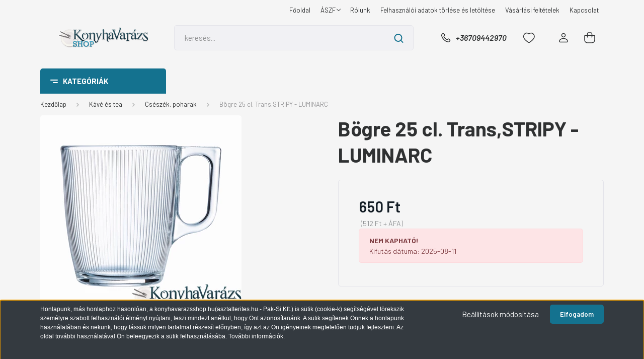

--- FILE ---
content_type: text/html; charset=UTF-8
request_url: https://konyhavarazsshop.hu/bogre_25_cl_transstripy-arc_3685
body_size: 25557
content:
<!DOCTYPE html>
<html lang="hu" dir="ltr">
<head>
    <title>Bögre 25 cl. Trans,STRIPY - LUMINARC</title>
    <meta charset="utf-8">
    <meta name="keywords" content="Bögre 25 cl. Trans,STRIPY - LUMINARC, Csészék, poharak">
    <meta name="description" content="Bögre 25 cl. Trans,STRIPY - LUMINARC a Csészék, poharak kategóriában">
    <meta name="robots" content="index, follow">
    <link rel="image_src" href="https://terites.cdn.shoprenter.hu/custom/terites/image/data/product/503233.jpg.webp?lastmod=1714645083.1734621952">
    <meta property="og:title" content="Bögre 25 cl. Trans,STRIPY - LUMINARC" />
    <meta property="og:type" content="product" />
    <meta property="og:url" content="https://konyhavarazsshop.hu/bogre_25_cl_transstripy-arc_3685" />
    <meta property="og:image" content="https://terites.cdn.shoprenter.hu/custom/terites/image/cache/w955h500/product/503233.jpg.webp?lastmod=1714645083.1734621952" />
    <meta property="og:description" content="Üveg bögre" />
    <link href="https://terites.cdn.shoprenter.hu/custom/terites/image/data/spots/_RAK-Bankett-stimmung.jpg?lastmod=1593520826.1734621952" rel="icon" />
    <link href="https://terites.cdn.shoprenter.hu/custom/terites/image/data/spots/_RAK-Bankett-stimmung.jpg?lastmod=1593520826.1734621952" rel="apple-touch-icon" />
    <base href="https://konyhavarazsshop.hu:443" />
    <meta name="google-site-verification" content="HvhrO1xPaDz4qNiVYNoumkT25YcyKm__Vj5n56QCgjo" />

    <meta name="viewport" content="width=device-width, initial-scale=1, maximum-scale=1, user-scalable=0">
            <link href="https://konyhavarazsshop.hu/bogre_25_cl_transstripy-arc_3685" rel="canonical">
    
            
                <link rel="preconnect" href="https://fonts.gstatic.com" />
    <link rel="preload" as="style" href="https://fonts.googleapis.com/css2?family=Barlow:ital,wght@0,300;0,400;0,500;0,600;0,700;1,300;1,400;1,500;1,600;1,700&display=swap" />
    <link rel="stylesheet" href="https://fonts.googleapis.com/css2?family=Barlow:ital,wght@0,300;0,400;0,500;0,600;0,700;1,300;1,400;1,500;1,600;1,700&display=swap" media="print" onload="this.media='all'" />
    <noscript>
        <link rel="stylesheet" href="https://fonts.googleapis.com/css2?family=Barlow:ital,wght@0,300;0,400;0,500;0,600;0,700;1,300;1,400;1,500;1,600;1,700&display=swap" />
    </noscript>
    <link href="https://cdnjs.cloudflare.com/ajax/libs/fancybox/3.5.7/jquery.fancybox.min.css" rel="stylesheet" media="print" onload="this.media='all'"/>

            <link rel="stylesheet" href="https://terites.cdn.shoprenter.hu/custom/terites/catalog/view/theme/madrid_global/style/1767723329.1689691390.0.1734621519.css?v=null.1734621952" media="all">
        <script>
        window.nonProductQuality = 80;
    </script>
    <script src="https://terites.cdn.shoprenter.hu/catalog/view/javascript/jquery/jquery-1.10.2.min.js?v=1484139539"></script>

            
    
    <!-- Header JavaScript codes -->
            <script src="https://terites.cdn.shoprenter.hu/web/compiled/js/countdown.js?v=1768402759"></script>
                    <script src="https://terites.cdn.shoprenter.hu/web/compiled/js/base.js?v=1768402759"></script>
                    <script src="https://terites.cdn.shoprenter.hu/web/compiled/js/before_starter2_head.js?v=1768402759"></script>
                    <script src="https://terites.cdn.shoprenter.hu/web/compiled/js/before_starter2_productpage.js?v=1768402759"></script>
                    <script src="https://terites.cdn.shoprenter.hu/web/compiled/js/nanobar.js?v=1768402759"></script>
                    <!-- Header jQuery onLoad scripts -->
    <script>window.countdownFormat='%D:%H:%M:%S';var BASEURL='https://konyhavarazsshop.hu';Currency={"symbol_left":"","symbol_right":" Ft","decimal_place":0,"decimal_point":",","thousand_point":".","currency":"HUF","value":1};var ShopRenter=ShopRenter||{};ShopRenter.product={"id":3685,"sku":"503233","currency":"HUF","unitName":"db","price":650,"name":"B\u00f6gre 25 cl. Trans,STRIPY - LUMINARC","brand":"LUMINARC","currentVariant":[],"parent":{"id":3685,"sku":"503233","unitName":"db","price":650,"name":"B\u00f6gre 25 cl. Trans,STRIPY - LUMINARC"}};$(document).ready(function(){});$(window).load(function(){var init_relatedproducts_Scroller=function(){$("#relatedproducts .aurora-scroll-click-mode").each(function(){var max=0;$(this).find($(".list_prouctname")).each(function(){var h=$(this).height();max=h>max?h:max;});$(this).find($(".list_prouctname")).each(function(){$(this).height(max);});});$("#relatedproducts .aurora-scroll-click-mode").auroraScroll({autoMode:"click",frameRate:60,speed:2.5,direction:-1,elementClass:"product-snapshot",pauseAfter:false,horizontal:true,visible:1,arrowsPosition:1},function(){initAurora();});}
init_relatedproducts_Scroller();var init_similar_products_Scroller=function(){$("#similar_products .aurora-scroll-click-mode").each(function(){var max=0;$(this).find($(".list_prouctname")).each(function(){var h=$(this).height();max=h>max?h:max;});$(this).find($(".list_prouctname")).each(function(){$(this).height(max);});});$("#similar_products .aurora-scroll-click-mode").auroraScroll({autoMode:"click",frameRate:60,speed:2.5,direction:-1,elementClass:"product-snapshot",pauseAfter:false,horizontal:true,visible:1,arrowsPosition:1},function(){initAurora();});}
init_similar_products_Scroller();});</script><script src="https://terites.cdn.shoprenter.hu/web/compiled/js/vue/manifest.bundle.js?v=1768402756"></script><script>var ShopRenter=ShopRenter||{};ShopRenter.onCartUpdate=function(callable){document.addEventListener('cartChanged',callable)};ShopRenter.onItemAdd=function(callable){document.addEventListener('AddToCart',callable)};ShopRenter.onItemDelete=function(callable){document.addEventListener('deleteCart',callable)};ShopRenter.onSearchResultViewed=function(callable){document.addEventListener('AuroraSearchResultViewed',callable)};ShopRenter.onSubscribedForNewsletter=function(callable){document.addEventListener('AuroraSubscribedForNewsletter',callable)};ShopRenter.onCheckoutInitiated=function(callable){document.addEventListener('AuroraCheckoutInitiated',callable)};ShopRenter.onCheckoutShippingInfoAdded=function(callable){document.addEventListener('AuroraCheckoutShippingInfoAdded',callable)};ShopRenter.onCheckoutPaymentInfoAdded=function(callable){document.addEventListener('AuroraCheckoutPaymentInfoAdded',callable)};ShopRenter.onCheckoutOrderConfirmed=function(callable){document.addEventListener('AuroraCheckoutOrderConfirmed',callable)};ShopRenter.onCheckoutOrderPaid=function(callable){document.addEventListener('AuroraOrderPaid',callable)};ShopRenter.onCheckoutOrderPaidUnsuccessful=function(callable){document.addEventListener('AuroraOrderPaidUnsuccessful',callable)};ShopRenter.onProductPageViewed=function(callable){document.addEventListener('AuroraProductPageViewed',callable)};ShopRenter.onMarketingConsentChanged=function(callable){document.addEventListener('AuroraMarketingConsentChanged',callable)};ShopRenter.onCustomerRegistered=function(callable){document.addEventListener('AuroraCustomerRegistered',callable)};ShopRenter.onCustomerLoggedIn=function(callable){document.addEventListener('AuroraCustomerLoggedIn',callable)};ShopRenter.onCustomerUpdated=function(callable){document.addEventListener('AuroraCustomerUpdated',callable)};ShopRenter.onCartPageViewed=function(callable){document.addEventListener('AuroraCartPageViewed',callable)};ShopRenter.customer={"userId":0,"userClientIP":"3.145.136.255","userGroupId":8,"customerGroupTaxMode":"gross","customerGroupPriceMode":"gross_net_tax","email":"","phoneNumber":"","name":{"firstName":"","lastName":""}};ShopRenter.theme={"name":"madrid_global","family":"madrid","parent":""};ShopRenter.shop={"name":"terites","locale":"hu","currency":{"code":"HUF","rate":1},"domain":"terites.myshoprenter.hu"};ShopRenter.page={"route":"product\/product","queryString":"bogre_25_cl_transstripy-arc_3685"};ShopRenter.formSubmit=function(form,callback){callback();};let loadedAsyncScriptCount=0;function asyncScriptLoaded(position){loadedAsyncScriptCount++;if(position==='body'){if(document.querySelectorAll('.async-script-tag').length===loadedAsyncScriptCount){if(/complete|interactive|loaded/.test(document.readyState)){document.dispatchEvent(new CustomEvent('asyncScriptsLoaded',{}));}else{document.addEventListener('DOMContentLoaded',()=>{document.dispatchEvent(new CustomEvent('asyncScriptsLoaded',{}));});}}}}</script><script type="text/javascript"async class="async-script-tag"onload="asyncScriptLoaded('header')"src="https://static2.rapidsearch.dev/resultpage.js?shop=terites.shoprenter.hu"></script><script type="text/javascript"async class="async-script-tag"onload="asyncScriptLoaded('header')"src="https://api-one-conv-measure.heureka.group/shoprenter_app/ocm_js?shop_id=87256&domain=arukereso.hu"></script><script type="text/javascript"src="https://terites.cdn.shoprenter.hu/web/compiled/js/vue/customerEventDispatcher.bundle.js?v=1768402756"></script><!--Custom header scripts--><script id="barat_hud_sr_script">var hst=document.createElement("script");hst.src="//admin.fogyasztobarat.hu/h-api.js";hst.type="text/javascript";hst.setAttribute("data-id","A8V4MGU4");hst.setAttribute("id","fbarat");var hs=document.getElementById("barat_hud_sr_script");hs.parentNode.insertBefore(hst,hs);</script>                
            
            <script>window.dataLayer=window.dataLayer||[];function gtag(){dataLayer.push(arguments)};var ShopRenter=ShopRenter||{};ShopRenter.config=ShopRenter.config||{};ShopRenter.config.googleConsentModeDefaultValue="denied";</script>                        <script type="text/javascript" src="https://terites.cdn.shoprenter.hu/web/compiled/js/vue/googleConsentMode.bundle.js?v=1768402756"></script>

            
            
            
            
            
    
</head>

    
<body id="body" class="page-body one-pic-element product-page-body madrid_global-body desktop-device-body vertical-category-menu " role="document">
<script>ShopRenter.theme.breakpoints={'xs':0,'sm':576,'md':768,'lg':992,'xl':1200,'xxl':1400}</script><div id="fb-root"></div><script>(function(d,s,id){var js,fjs=d.getElementsByTagName(s)[0];if(d.getElementById(id))return;js=d.createElement(s);js.id=id;js.src="//connect.facebook.net/hu_HU/sdk/xfbml.customerchat.js#xfbml=1&version=v2.12&autoLogAppEvents=1";fjs.parentNode.insertBefore(js,fjs);}(document,"script","facebook-jssdk"));</script>
                    

<!-- cached -->    <div class="nanobar-cookie-cog d-flex-center rounded js-hidden-nanobar-button">
        <svg width="20" height="20" viewBox="0 0 20 20" fill="none" xmlns="http://www.w3.org/2000/svg">
    <path d="M18.0781 10C18.0781 8.75521 18.849 7.77083 20 7.09375C19.7917 6.40104 19.5156 5.72917 19.1771 5.10417C17.8802 5.44271 16.8333 4.9375 15.9479 4.05208C15.0677 3.17187 14.7969 2.11979 15.1354 0.822917C14.5104 0.484375 13.8437 0.208333 13.1458 0C12.4687 1.15625 11.25 1.92187 10 1.92187C8.75521 1.92187 7.53125 1.15625 6.85417 0C6.15625 0.208333 5.48958 0.484375 4.86458 0.822917C5.20312 2.11979 4.93229 3.16667 4.05208 4.05208C3.17187 4.93229 2.11979 5.44271 0.828125 5.10417C0.484375 5.72917 0.208333 6.39583 0 7.09375C1.15625 7.77083 1.92708 8.75521 1.92708 10C1.92708 11.2448 1.15625 12.4687 0 13.1458C0.208333 13.8437 0.484375 14.5104 0.822917 15.1354C2.11979 14.7969 3.16667 15.0677 4.04687 15.9479C4.93229 16.8281 5.19792 17.8802 4.85937 19.1771C5.48958 19.5156 6.15104 19.7917 6.84896 20C7.52604 18.8437 8.75 18.0781 9.99479 18.0781C11.2396 18.0781 12.4635 18.8437 13.1406 20C13.8385 19.7917 14.5052 19.5156 15.1302 19.1771C14.7917 17.8802 15.0625 16.8333 15.9427 15.9479C16.8229 15.0677 17.875 14.5573 19.1719 14.8958C19.5104 14.2656 19.7865 13.599 19.9948 12.9062C18.8437 12.2292 18.0781 11.2448 18.0781 10ZM10 15.1198C7.17708 15.1198 4.88021 12.8281 4.88021 10C4.88021 7.17187 7.17187 4.88021 10 4.88021C12.8281 4.88021 15.1198 7.17187 15.1198 10C15.1198 12.8281 12.8281 15.1198 10 15.1198Z" fill="currentColor"/>
</svg>

    </div>
<div class="Fixed nanobar bg-dark js-nanobar-first-login">
    <div class="container nanobar-container">
        <div class="row flex-column flex-sm-row">
            <div class="col-12 col-sm-6 col-lg-8 nanobar-text-cookies align-self-center text-sm-left">
                <span style="color:#FFFFFF;"><span style="font-family: Verdana, Arial, Helvetica, sans-serif; font-size: 12px; line-height: normal;">Honlapunk, más honlaphoz hasonlóan, a konyhavarazsshop.hu(asztalterites.hu.- Pak-Si Kft.) is sütik (cookie-k) segítségével törekszik személyre szabott felhasználói élményt nyújtani, teszi mindezt anélkül, hogy Önt azonosítanánk. A sütik segítenek Önnek a honlapunk használatában és nekünk, hogy lássuk milyen tartalmat részesít előnyben, így azt az Ön igényeinek megfelelően tudjuk fejleszteni. Az oldal további használatával Ön beleegyezik a sütik felhasználásába. </span></span><a class="cc_more_info" data-cc-if="options.link" href="/aszf_16" style="color: rgb(85, 26, 139); font-family: Verdana, Arial, Helvetica, sans-serif; font-size: 12px; line-height: normal;" target="_blank"><span style="color:#FFFFFF;">További információk.</span></a><span style="color:#FFFFFF;"><span style="font-family: Verdana, Arial, Helvetica, sans-serif; font-size: 12px; line-height: normal;"></span></span><br />
<span style="color: rgb(0, 0, 0); font-family: Verdana, Arial, Helvetica, sans-serif; font-size: 12px; line-height: normal;"></span><br />
 
            </div>
            <div class="col-12 col-sm-6 col-lg-4 nanobar-buttons m-sm-0 text-center text-sm-right">
                <a href="#" class="btn btn-link nanobar-settings-button js-nanobar-settings-button">
                    Beállítások módosítása
                </a>
                <a href="#" class="btn btn-primary nanobar-btn js-nanobar-close-cookies" data-button-save-text="Beállítások mentése">
                    Elfogadom
                </a>
            </div>
        </div>
        <div class="nanobar-cookies js-nanobar-cookies flex-column flex-sm-row text-left pt-3 mt-3" style="display: none;">
            <div class="form-check pt-2 pb-2 pr-2 mb-0">
                <input class="form-check-input" type="checkbox" name="required_cookies" disabled checked />
                <label class="form-check-label">
                    Szükséges cookie-k
                    <div class="cookies-help-text text-muted">
                        Ezek a cookie-k segítenek abban, hogy a webáruház használható és működőképes legyen.
                    </div>
                </label>
            </div>
            <div class="form-check pt-2 pb-2 pr-2 mb-0">
                <input class="form-check-input js-nanobar-marketing-cookies" type="checkbox" name="marketing_cookies"
                         checked />
                <label class="form-check-label">
                    Marketing cookie-k
                    <div class="cookies-help-text text-muted">
                        Ezeket a cookie-k segítenek abban, hogy az Ön érdeklődési körének megfelelő reklámokat és termékeket jelenítsük meg a webáruházban.
                    </div>
                </label>
            </div>
        </div>
    </div>
</div>

<script>
    (function ($) {
        $(document).ready(function () {
            new AuroraNanobar.FirstLogNanobarCheckbox(jQuery('.js-nanobar-first-login'), 'bottom');
        });
    })(jQuery);
</script>
<!-- /cached -->

                <!-- page-wrap -->

                <div class="page-wrap">
                                                

    <header class="sticky-head">
        <div class="sticky-head-inner">
                    <div class="header-top-line">
                <div class="container">
                    <div class="header-top d-flex justify-content-end">
                        <!-- cached -->
    <ul class="nav headermenu-list">
                    <li class="nav-item">
                <a href="https://konyhavarazsshop.hu"
                   target="_self"
                   class="nav-link "
                    title="Főoldal"
                >
                    Főoldal
                </a>
                            </li>
                    <li class="nav-item dropdown">
                <a href="https://konyhavarazsshop.hu/aszf_16"
                   target="_self"
                   class="nav-link  dropdown-toggle"
                    title="ÁSZF"
                >
                    ÁSZF
                </a>
                                    <ul class="dropdown-hover-menu">
                                                    <li class="dropdown-item">
                                <a href="https://konyhavarazsshop.hu/elallasi_nyilatkozat_minta_17" title="Elállási Nyilatkozat minta" target="_self">
                                    Elállási Nyilatkozat minta
                                </a>
                            </li>
                                                    <li class="dropdown-item">
                                <a href="https://konyhavarazsshop.hu/adatvedelmi_nyilatkozat_3" title="Adatvédelmi nyilatkozat" target="_self">
                                    Adatvédelmi nyilatkozat
                                </a>
                            </li>
                                            </ul>
                            </li>
                    <li class="nav-item">
                <a href="https://konyhavarazsshop.hu/rolunk_4"
                   target="_self"
                   class="nav-link "
                    title="Rólunk"
                >
                    Rólunk
                </a>
                            </li>
                    <li class="nav-item">
                <a href="https://konyhavarazsshop.hu/index.php?route=information/personaldata"
                   target="_self"
                   class="nav-link "
                    title="Felhasználói adatok törlése és letöltése"
                >
                    Felhasználói adatok törlése és letöltése
                </a>
                            </li>
                    <li class="nav-item">
                <a href="https://konyhavarazsshop.hu/vasarlasi_feltetelek_5"
                   target="_self"
                   class="nav-link "
                    title="Vásárlási feltételek"
                >
                    Vásárlási feltételek
                </a>
                            </li>
                    <li class="nav-item">
                <a href="https://konyhavarazsshop.hu/index.php?route=information/contact"
                   target="_self"
                   class="nav-link "
                    title="Kapcsolat"
                >
                    Kapcsolat
                </a>
                            </li>
            </ul>
    <!-- /cached -->
                        
                        
                    </div>
                </div>
            </div>
            <div class="header-middle-line ">
                <div class="container">
                    <div class="header-middle">
                        <nav class="navbar navbar-expand-lg">
                            <button id="js-hamburger-icon" class="d-flex d-lg-none" title="Menü">
                                <div class="hamburger-icon position-relative">
                                    <div class="hamburger-icon-line position-absolute line-1"></div>
                                    <div class="hamburger-icon-line position-absolute line-3"></div>
                                </div>
                            </button>
                                                            <!-- cached -->
    <a class="navbar-brand" href="/"><img style="border: 0; max-width: 500px;" src="https://terites.cdn.shoprenter.hu/custom/terites/image/cache/w500h100m00/logo_konyhavarazs_transp_web.png?v=1734621435" title="Konyhavarázsshop" alt="Konyhavarázsshop" /></a>
<!-- /cached -->
                                
<div class="dropdown search-module d-flex">
    <div class="input-group">
        <input class="form-control disableAutocomplete" type="text" placeholder="keresés..." value=""
               id="filter_keyword" 
               onclick="this.value=(this.value==this.defaultValue)?'':this.value;"/>
        <div class="input-group-append">
            <button title="Keresés" class="btn btn-link" onclick="moduleSearch();">
                <svg width="19" height="18" viewBox="0 0 19 18" fill="none" xmlns="http://www.w3.org/2000/svg">
    <path d="M17.4492 17L13.4492 13M8.47698 15.0555C4.59557 15.0555 1.44922 11.9092 1.44922 8.02776C1.44922 4.14635 4.59557 1 8.47698 1C12.3584 1 15.5047 4.14635 15.5047 8.02776C15.5047 11.9092 12.3584 15.0555 8.47698 15.0555Z" stroke="currentColor" stroke-width="2" stroke-linecap="round" stroke-linejoin="round"/>
</svg>

            </button>
        </div>
    </div>

    <input type="hidden" id="filter_description" value="0"/>
    <input type="hidden" id="search_shopname" value="terites"/>
    <div id="results" class="dropdown-menu search-results p-0"></div>
</div>



                                                                                    <a class="nav-link header-phone-box header-middle-right-link d-none d-lg-flex" href="tel:+36709442970">
                                <svg width="24" height="24" viewBox="0 0 24 24" fill="none" xmlns="http://www.w3.org/2000/svg">
    <path fill-rule="evenodd" clip-rule="evenodd" d="M10.8561 13.1444C9.68615 11.9744 8.80415 10.6644 8.21815 9.33536C8.09415 9.05436 8.16715 8.72536 8.38415 8.50836L9.20315 7.69036C9.87415 7.01936 9.87415 6.07036 9.28815 5.48436L8.11415 4.31036C7.33315 3.52936 6.06715 3.52936 5.28615 4.31036L4.63415 4.96236C3.89315 5.70336 3.58415 6.77236 3.78415 7.83236C4.27815 10.4454 5.79615 13.3064 8.24515 15.7554C10.6941 18.2044 13.5551 19.7224 16.1681 20.2164C17.2281 20.4164 18.2971 20.1074 19.0381 19.3664L19.6891 18.7154C20.4701 17.9344 20.4701 16.6684 19.6891 15.8874L18.5161 14.7144C17.9301 14.1284 16.9801 14.1284 16.3951 14.7144L15.4921 15.6184C15.2751 15.8354 14.9461 15.9084 14.6651 15.7844C13.3361 15.1974 12.0261 14.3144 10.8561 13.1444Z" stroke="currentColor" stroke-width="1.5" stroke-linecap="round" stroke-linejoin="round"/>
</svg>

                                +36709442970
                            </a>
                                                                                    <div id="js-wishlist-module-wrapper">
                                <hx:include src="/_fragment?_path=_format%3Dhtml%26_locale%3Den%26_controller%3Dmodule%252Fwishlist&amp;_hash=sSUaGEp9kYbNL2HPuK5%2BiLWhk9sUfs6F0rrlES6aqkA%3D"></hx:include>
                            </div>
                                                        <!-- cached -->
    <ul class="nav login-list">
                    <li class="nav-item">
                <a class="nav-link header-middle-right-link" href="index.php?route=account/login" title="Belépés / Regisztráció">
                    <span class="header-user-icon">
                        <svg width="18" height="20" viewBox="0 0 18 20" fill="none" xmlns="http://www.w3.org/2000/svg">
    <path fill-rule="evenodd" clip-rule="evenodd" d="M11.4749 2.52513C12.8417 3.89197 12.8417 6.10804 11.4749 7.47488C10.1081 8.84172 7.89199 8.84172 6.52515 7.47488C5.15831 6.10804 5.15831 3.89197 6.52515 2.52513C7.89199 1.15829 10.1081 1.15829 11.4749 2.52513Z" stroke="currentColor" stroke-width="1.5" stroke-linecap="round" stroke-linejoin="round"/>
    <path fill-rule="evenodd" clip-rule="evenodd" d="M1 16.5V17.5C1 18.052 1.448 18.5 2 18.5H16C16.552 18.5 17 18.052 17 17.5V16.5C17 13.474 13.048 11.508 9 11.508C4.952 11.508 1 13.474 1 16.5Z" stroke="currentColor" stroke-width="1.5" stroke-linecap="round" stroke-linejoin="round"/>
</svg>

                    </span>
                </a>
            </li>
            </ul>
<!-- /cached -->
                            <div id="header-cart-wrapper">
                                <div id="js-cart">
                                    <hx:include src="/_fragment?_path=_format%3Dhtml%26_locale%3Den%26_controller%3Dmodule%252Fcart&amp;_hash=9QeUvySloPl90EcBnPnEuN87GC33xUt%2Fp06UV7qMjHY%3D"></hx:include>
                                </div>
                            </div>
                        </nav>
                    </div>
                </div>
            </div>
            <div class="header-bottom-line d-none d-lg-block">
                <div class="container">
                    


                    
            <div id="module_category_wrapper" class="module-category-wrapper">
        <div id="category" class="module content-module header-position category-module" >
                    <div class="module-head">
                            <span class="category-menu-hamburger-icon"></span>
                        <div class="module-head-title">Kategóriák</div>
        </div>
            <div class="module-body">
                    <div id="category-nav">
        

    <ul class="nav nav-pills category category-menu sf-menu sf-horizontal cached">
        <li id="cat_56" class="nav-item item category-list module-list parent even">
    <a href="https://konyhavarazsshop.hu/etkeszletek_56" class="nav-link">
                <span>Étkészletek</span>
    </a>
            <ul class="nav flex-column children"><li id="cat_127" class="nav-item item category-list module-list even">
    <a href="https://konyhavarazsshop.hu/etkeszletek_56/exkluziv_etkeszletek_127" class="nav-link">
                <span>Exkluzív étkészletek</span>
    </a>
    </li><li id="cat_149" class="nav-item item category-list module-list odd">
    <a href="https://konyhavarazsshop.hu/etkeszletek_56/keramia_etkeszletek_149" class="nav-link">
                <span>Kerámia étkészletek</span>
    </a>
    </li><li id="cat_148" class="nav-item item category-list module-list even">
    <a href="https://konyhavarazsshop.hu/etkeszletek_56/porcelan_etkeszletek_148" class="nav-link">
                <span>Porcelán étkészletek</span>
    </a>
    </li><li id="cat_150" class="nav-item item category-list module-list odd">
    <a href="https://konyhavarazsshop.hu/etkeszletek_56/uveg_etkeszletek_150" class="nav-link">
                <span>Üveg étkészletek</span>
    </a>
    </li></ul>
    </li><li id="cat_87" class="nav-item item category-list module-list parent odd">
    <a href="https://konyhavarazsshop.hu/rozsdamentes_edenyek_87" class="nav-link">
                <span>Edények</span>
    </a>
            <ul class="nav flex-column children"><li id="cat_88" class="nav-item item category-list module-list even">
    <a href="https://konyhavarazsshop.hu/rozsdamentes_edenyek_87/edenygarnitura_88" class="nav-link">
                <span>Edénykészlet,edénygarnitúra</span>
    </a>
    </li><li id="cat_128" class="nav-item item category-list module-list parent odd">
    <a href="https://konyhavarazsshop.hu/rozsdamentes_edenyek_87/palacsintasuto_128" class="nav-link">
                <span>Palacsintasütő</span>
    </a>
            <ul class="nav flex-column children"><li id="cat_138" class="nav-item item category-list module-list even">
    <a href="https://konyhavarazsshop.hu/rozsdamentes_edenyek_87/palacsintasuto_128/bevonatos_teflon_138" class="nav-link">
                <span>Bevonatos (teflon)</span>
    </a>
    </li><li id="cat_199" class="nav-item item category-list module-list odd">
    <a href="https://konyhavarazsshop.hu/rozsdamentes_edenyek_87/palacsintasuto_128/kohatasu_bevonattal_indukcios_199" class="nav-link">
                <span>Bevonatos, kőhatású is, indukciós</span>
    </a>
    </li><li id="cat_139" class="nav-item item category-list module-list even">
    <a href="https://konyhavarazsshop.hu/rozsdamentes_edenyek_87/palacsintasuto_128/ontveny_139" class="nav-link">
                <span>Öntvény</span>
    </a>
    </li><li id="cat_182" class="nav-item item category-list module-list odd">
    <a href="https://konyhavarazsshop.hu/rozsdamentes_edenyek_87/palacsintasuto_128/palacsintasuto_kohatasu_bevonattal_182" class="nav-link">
                <span>Palacsintasütő kőhatású bevonattal</span>
    </a>
    </li></ul>
    </li><li id="cat_71" class="nav-item item category-list module-list parent even">
    <a href="https://konyhavarazsshop.hu/rozsdamentes_edenyek_87/szeletsuto_71" class="nav-link">
                <span>Serpenyő</span>
    </a>
            <ul class="nav flex-column children"><li id="cat_125" class="nav-item item category-list module-list even">
    <a href="https://konyhavarazsshop.hu/rozsdamentes_edenyek_87/szeletsuto_71/bevonatos_125" class="nav-link">
                <span>Bevonatos kőhatású, teflon is</span>
    </a>
    </li><li id="cat_126" class="nav-item item category-list module-list odd">
    <a href="https://konyhavarazsshop.hu/rozsdamentes_edenyek_87/szeletsuto_71/indukcios_126" class="nav-link">
                <span>Indukciós</span>
    </a>
    </li><li id="cat_124" class="nav-item item category-list module-list even">
    <a href="https://konyhavarazsshop.hu/rozsdamentes_edenyek_87/szeletsuto_71/keramia_bevonatos_124" class="nav-link">
                <span>Kerámia bevonatos</span>
    </a>
    </li><li id="cat_176" class="nav-item item category-list module-list odd">
    <a href="https://konyhavarazsshop.hu/rozsdamentes_edenyek_87/szeletsuto_71/rozsdamentes_176" class="nav-link">
                <span>Rozsdamentes</span>
    </a>
    </li></ul>
    </li><li id="cat_172" class="nav-item item category-list module-list odd">
    <a href="https://konyhavarazsshop.hu/rozsdamentes_edenyek_87/spagettifozo_rozsdamentes_172" class="nav-link">
                <span>Spagettifőző (rozsdamentes)</span>
    </a>
    </li><li id="cat_183" class="nav-item item category-list module-list even">
    <a href="https://konyhavarazsshop.hu/rozsdamentes_edenyek_87/wok_kohatasu_bevonattal_183" class="nav-link">
                <span>Wok</span>
    </a>
    </li><li id="cat_89" class="nav-item item category-list module-list parent odd">
    <a href="https://konyhavarazsshop.hu/rozsdamentes_edenyek_87/labos_fazek_89" class="nav-link">
                <span>Lábos, fazék</span>
    </a>
            <ul class="nav flex-column children"><li id="cat_120" class="nav-item item category-list module-list even">
    <a href="https://konyhavarazsshop.hu/rozsdamentes_edenyek_87/labos_fazek_89/bevonatos_120" class="nav-link">
                <span>Bevonatos </span>
    </a>
    </li><li id="cat_133" class="nav-item item category-list module-list odd">
    <a href="https://konyhavarazsshop.hu/rozsdamentes_edenyek_87/labos_fazek_89/indukcios_atalakito_lap_133" class="nav-link">
                <span>Indukciós átalakító lap </span>
    </a>
    </li><li id="cat_198" class="nav-item item category-list module-list even">
    <a href="https://konyhavarazsshop.hu/rozsdamentes_edenyek_87/labos_fazek_89/kohatasu_bevonattalindukcios_198" class="nav-link">
                <span>Kőhatású bevonattal,indukciós</span>
    </a>
    </li><li id="cat_130" class="nav-item item category-list module-list odd">
    <a href="https://konyhavarazsshop.hu/rozsdamentes_edenyek_87/labos_fazek_89/ontottvas_130" class="nav-link">
                <span>Öntöttvas</span>
    </a>
    </li><li id="cat_177" class="nav-item item category-list module-list even">
    <a href="https://konyhavarazsshop.hu/rozsdamentes_edenyek_87/labos_fazek_89/rozsdamentes_177" class="nav-link">
                <span>Rozsdamentes</span>
    </a>
    </li><li id="cat_123" class="nav-item item category-list module-list odd">
    <a href="https://konyhavarazsshop.hu/rozsdamentes_edenyek_87/labos_fazek_89/rozsdamentes_123" class="nav-link">
                <span>Rozsdamentes (indukciós)</span>
    </a>
    </li></ul>
    </li><li id="cat_91" class="nav-item item category-list module-list parent even">
    <a href="https://konyhavarazsshop.hu/rozsdamentes_edenyek_87/tepsi_91" class="nav-link">
                <span>Tepsi</span>
    </a>
            <ul class="nav flex-column children"><li id="cat_137" class="nav-item item category-list module-list even">
    <a href="https://konyhavarazsshop.hu/rozsdamentes_edenyek_87/tepsi_91/bevonatosa_teflon_137" class="nav-link">
                <span>Bevonatos (teflon is)</span>
    </a>
    </li><li id="cat_136" class="nav-item item category-list module-list odd">
    <a href="https://konyhavarazsshop.hu/rozsdamentes_edenyek_87/tepsi_91/ontottvas_136" class="nav-link">
                <span>Öntöttvas</span>
    </a>
    </li></ul>
    </li><li id="cat_93" class="nav-item item category-list module-list odd">
    <a href="https://konyhavarazsshop.hu/rozsdamentes_edenyek_87/wok_93" class="nav-link">
                <span>Wok (kerámia bevonatos)</span>
    </a>
    </li><li id="cat_203" class="nav-item item category-list module-list even">
    <a href="https://konyhavarazsshop.hu/rozsdamentes_edenyek_87/edenyszarito_203" class="nav-link">
                <span>Edényszárító</span>
    </a>
    </li></ul>
    </li><li id="cat_53" class="nav-item item category-list module-list parent even">
    <a href="https://konyhavarazsshop.hu/tanyerok_53" class="nav-link">
                <span>Sütőtálak,hőálló termékek (Jénai)</span>
    </a>
            <ul class="nav flex-column children"><li id="cat_68" class="nav-item item category-list module-list even">
    <a href="https://konyhavarazsshop.hu/tanyerok_53/kerek_68" class="nav-link">
                <span>Kerek</span>
    </a>
    </li><li id="cat_69" class="nav-item item category-list module-list odd">
    <a href="https://konyhavarazsshop.hu/tanyerok_53/oval_69" class="nav-link">
                <span>Ovál</span>
    </a>
    </li><li id="cat_70" class="nav-item item category-list module-list even">
    <a href="https://konyhavarazsshop.hu/tanyerok_53/szogletes_70" class="nav-link">
                <span>Szögletes</span>
    </a>
    </li><li id="cat_196" class="nav-item item category-list module-list odd">
    <a href="https://konyhavarazsshop.hu/tanyerok_53/simax_hoallo_talak_196" class="nav-link">
                <span>Simax hőálló termékek</span>
    </a>
    </li></ul>
    </li><li id="cat_135" class="nav-item item category-list module-list odd">
    <a href="https://konyhavarazsshop.hu/keramia_talak_tanyerok_135" class="nav-link">
                <span>Kerámia tálak, tányérok</span>
    </a>
    </li><li id="cat_143" class="nav-item item category-list module-list even">
    <a href="https://konyhavarazsshop.hu/ontottvas_termekek_143" class="nav-link">
                <span>Öntöttvas termékek</span>
    </a>
    </li><li id="cat_134" class="nav-item item category-list module-list odd">
    <a href="https://konyhavarazsshop.hu/uveg_tanyerok_134" class="nav-link">
                <span>Üveg tányérok, üveg tálkák, tálak</span>
    </a>
    </li><li id="cat_119" class="nav-item item category-list module-list even">
    <a href="https://konyhavarazsshop.hu/porcelan_termekek_119" class="nav-link">
                <span>Porcelán termékek</span>
    </a>
    </li><li id="cat_92" class="nav-item item category-list module-list odd">
    <a href="https://konyhavarazsshop.hu/kristaly_talkak_talalok_92" class="nav-link">
                <span>Üveg  tárolók</span>
    </a>
    </li><li id="cat_141" class="nav-item item category-list module-list even">
    <a href="https://konyhavarazsshop.hu/fabol_keszult_termekek_141" class="nav-link">
                <span>Fából készült termékek</span>
    </a>
    </li><li id="cat_59" class="nav-item item category-list module-list parent odd">
    <a href="https://konyhavarazsshop.hu/koktelpoharak_59" class="nav-link">
                <span>Poharak</span>
    </a>
            <ul class="nav flex-column children"><li id="cat_237" class="nav-item item category-list module-list even">
    <a href="https://konyhavarazsshop.hu/koktelpoharak_59/bogrek_uvegbol_keramiabol_porcelanbol_237" class="nav-link">
                <span>Bögrék üvegből, kerámiából, porcelánból</span>
    </a>
    </li><li id="cat_178" class="nav-item item category-list module-list odd">
    <a href="https://konyhavarazsshop.hu/koktelpoharak_59/fagylaltkehely_178" class="nav-link">
                <span>Fagylaltkehely</span>
    </a>
    </li><li id="cat_243" class="nav-item item category-list module-list even">
    <a href="https://konyhavarazsshop.hu/koktelpoharak_59/gin_and_tonic_243" class="nav-link">
                <span>Gin &amp; Tonic </span>
    </a>
    </li><li id="cat_155" class="nav-item item category-list module-list odd">
    <a href="https://konyhavarazsshop.hu/koktelpoharak_59/koktelos_155" class="nav-link">
                <span>Koktélos </span>
    </a>
    </li><li id="cat_181" class="nav-item item category-list module-list even">
    <a href="https://konyhavarazsshop.hu/koktelpoharak_59/kristaly_181" class="nav-link">
                <span>Kristály</span>
    </a>
    </li><li id="cat_193" class="nav-item item category-list module-list odd">
    <a href="https://konyhavarazsshop.hu/koktelpoharak_59/mojito_193" class="nav-link">
                <span>Mojito poharak</span>
    </a>
    </li><li id="cat_194" class="nav-item item category-list module-list even">
    <a href="https://konyhavarazsshop.hu/koktelpoharak_59/snapszos_poharak_194" class="nav-link">
                <span>Snapszos poharak</span>
    </a>
    </li><li id="cat_180" class="nav-item item category-list module-list odd">
    <a href="https://konyhavarazsshop.hu/koktelpoharak_59/vodkas_palinkas_180" class="nav-link">
                <span>Vodkás-pálinkás</span>
    </a>
    </li><li id="cat_72" class="nav-item item category-list module-list even">
    <a href="https://konyhavarazsshop.hu/koktelpoharak_59/vorosboros_poharak_72" class="nav-link">
                <span>Vörösboros poharak</span>
    </a>
    </li><li id="cat_73" class="nav-item item category-list module-list odd">
    <a href="https://konyhavarazsshop.hu/koktelpoharak_59/feherboros_poharak_73" class="nav-link">
                <span>Fehérboros poharak</span>
    </a>
    </li><li id="cat_74" class="nav-item item category-list module-list even">
    <a href="https://konyhavarazsshop.hu/koktelpoharak_59/rose_poharak_74" class="nav-link">
                <span>Rose poharak</span>
    </a>
    </li><li id="cat_75" class="nav-item item category-list module-list odd">
    <a href="https://konyhavarazsshop.hu/koktelpoharak_59/pezsgos_poharak_75" class="nav-link">
                <span>Pezsgős poharak</span>
    </a>
    </li><li id="cat_76" class="nav-item item category-list module-list even">
    <a href="https://konyhavarazsshop.hu/koktelpoharak_59/martinis_poharak_76" class="nav-link">
                <span>Martinis poharak</span>
    </a>
    </li><li id="cat_77" class="nav-item item category-list module-list odd">
    <a href="https://konyhavarazsshop.hu/koktelpoharak_59/grappas_poharak_77" class="nav-link">
                <span>Grappás poharak</span>
    </a>
    </li><li id="cat_78" class="nav-item item category-list module-list even">
    <a href="https://konyhavarazsshop.hu/koktelpoharak_59/konyakos_poharak_78" class="nav-link">
                <span>Konyakos poharak</span>
    </a>
    </li><li id="cat_113" class="nav-item item category-list module-list odd">
    <a href="https://konyhavarazsshop.hu/koktelpoharak_59/likoros_poharak_113" class="nav-link">
                <span>Likőrös poharak</span>
    </a>
    </li><li id="cat_79" class="nav-item item category-list module-list even">
    <a href="https://konyhavarazsshop.hu/koktelpoharak_59/tokajis__poharak_79" class="nav-link">
                <span>Tokajis  poharak</span>
    </a>
    </li><li id="cat_116" class="nav-item item category-list module-list odd">
    <a href="https://konyhavarazsshop.hu/koktelpoharak_59/whiskys_poharak_116" class="nav-link">
                <span>Whiskys poharak</span>
    </a>
    </li><li id="cat_60" class="nav-item item category-list module-list even">
    <a href="https://konyhavarazsshop.hu/koktelpoharak_59/sorospoharakkorsok_60" class="nav-link">
                <span>Söröspoharak,korsók</span>
    </a>
    </li><li id="cat_114" class="nav-item item category-list module-list odd">
    <a href="https://konyhavarazsshop.hu/koktelpoharak_59/uditos_poharak_114" class="nav-link">
                <span>Üdítős  és vizes poharak</span>
    </a>
    </li><li id="cat_100" class="nav-item item category-list module-list even">
    <a href="https://konyhavarazsshop.hu/koktelpoharak_59/decanter_100" class="nav-link">
                <span>Decanter</span>
    </a>
    </li><li id="cat_101" class="nav-item item category-list module-list odd">
    <a href="https://konyhavarazsshop.hu/koktelpoharak_59/smart_tester_kostoltato_101" class="nav-link">
                <span>Smart tester (kóstoltató), kínálók</span>
    </a>
    </li></ul>
    </li><li id="cat_61" class="nav-item item category-list module-list parent even">
    <a href="https://konyhavarazsshop.hu/evoeszkozok_61" class="nav-link">
                <span>Evőeszközök</span>
    </a>
            <ul class="nav flex-column children"><li id="cat_228" class="nav-item item category-list module-list parent even">
    <a href="https://konyhavarazsshop.hu/evoeszkozok_61/kanalakevokanalak_228" class="nav-link">
                <span>Kanalak,evőkanalak</span>
    </a>
            <ul class="nav flex-column children"><li id="cat_231" class="nav-item item category-list module-list even">
    <a href="https://konyhavarazsshop.hu/evoeszkozok_61/kanalakevokanalak_228/teas_kanal_231" class="nav-link">
                <span>Teás kanál</span>
    </a>
    </li></ul>
    </li><li id="cat_65" class="nav-item item category-list module-list odd">
    <a href="https://konyhavarazsshop.hu/evoeszkozok_61/keszletek_65" class="nav-link">
                <span>Készletek</span>
    </a>
    </li><li id="cat_66" class="nav-item item category-list module-list parent even">
    <a href="https://konyhavarazsshop.hu/evoeszkozok_61/kanalak_66" class="nav-link">
                <span>Kanalak, evőkanalak</span>
    </a>
            <ul class="nav flex-column children"><li id="cat_131" class="nav-item item category-list module-list even">
    <a href="https://konyhavarazsshop.hu/evoeszkozok_61/kanalak_66/koktelos_limonades_kanal_131" class="nav-link">
                <span>Koktélos, limonádés kanál</span>
    </a>
    </li><li id="cat_80" class="nav-item item category-list module-list odd">
    <a href="https://konyhavarazsshop.hu/evoeszkozok_61/kanalak_66/teas_kanal_80" class="nav-link">
                <span>Teás kanál</span>
    </a>
    </li><li id="cat_81" class="nav-item item category-list module-list even">
    <a href="https://konyhavarazsshop.hu/evoeszkozok_61/kanalak_66/mokkas_kanal_81" class="nav-link">
                <span>Mokkás kanál</span>
    </a>
    </li><li id="cat_82" class="nav-item item category-list module-list odd">
    <a href="https://konyhavarazsshop.hu/evoeszkozok_61/kanalak_66/mero_kanal_82" class="nav-link">
                <span>Merő kanál</span>
    </a>
    </li><li id="cat_83" class="nav-item item category-list module-list even">
    <a href="https://konyhavarazsshop.hu/evoeszkozok_61/kanalak_66/talalo_kanal_83" class="nav-link">
                <span>Tálaló kanál</span>
    </a>
    </li><li id="cat_84" class="nav-item item category-list module-list odd">
    <a href="https://konyhavarazsshop.hu/evoeszkozok_61/kanalak_66/szeletfordito_84" class="nav-link">
                <span>Szeletfordító</span>
    </a>
    </li><li id="cat_85" class="nav-item item category-list module-list even">
    <a href="https://konyhavarazsshop.hu/evoeszkozok_61/kanalak_66/szilikonos_adagolo__fozo_lyukas__kanal_85" class="nav-link">
                <span>Szilikonos adagoló-, főző-,lyukas- kanál</span>
    </a>
    </li></ul>
    </li><li id="cat_64" class="nav-item item category-list module-list odd">
    <a href="https://konyhavarazsshop.hu/evoeszkozok_61/villak_64" class="nav-link">
                <span>Villák</span>
    </a>
    </li><li id="cat_86" class="nav-item item category-list module-list parent even">
    <a href="https://konyhavarazsshop.hu/evoeszkozok_61/kesek_86" class="nav-link">
                <span>Kések</span>
    </a>
            <ul class="nav flex-column children"><li id="cat_157" class="nav-item item category-list module-list even">
    <a href="https://konyhavarazsshop.hu/evoeszkozok_61/kesek_86/machete_bozotvago_157" class="nav-link">
                <span>Machete (bozótvágó)</span>
    </a>
    </li></ul>
    </li><li id="cat_67" class="nav-item item category-list module-list odd">
    <a href="https://konyhavarazsshop.hu/evoeszkozok_61/gyermek_evoeszkoz_keszletek_67" class="nav-link">
                <span>Gyermek evőeszköz készletek</span>
    </a>
    </li></ul>
    </li><li id="cat_62" class="nav-item item category-list module-list parent odd">
    <a href="https://konyhavarazsshop.hu/kave_es_tea_62" class="nav-link">
                <span>Kávé és tea</span>
    </a>
            <ul class="nav flex-column children"><li id="cat_107" class="nav-item item category-list module-list even">
    <a href="https://konyhavarazsshop.hu/kave_es_tea_62/cseszek_poharak_107" class="nav-link">
                <span>Csészék, poharak</span>
    </a>
    </li><li id="cat_227" class="nav-item item category-list module-list odd">
    <a href="https://konyhavarazsshop.hu/kave_es_tea_62/kapszulatarto_227" class="nav-link">
                <span>Kapszulatartó</span>
    </a>
    </li><li id="cat_173" class="nav-item item category-list module-list even">
    <a href="https://konyhavarazsshop.hu/kave_es_tea_62/kavekionto_173" class="nav-link">
                <span>Kávékiöntő</span>
    </a>
    </li><li id="cat_90" class="nav-item item category-list module-list odd">
    <a href="https://konyhavarazsshop.hu/kave_es_tea_62/teas_kanna_90" class="nav-link">
                <span>Teás kanna</span>
    </a>
    </li><li id="cat_153" class="nav-item item category-list module-list even">
    <a href="https://konyhavarazsshop.hu/kave_es_tea_62/tejhabosito_153" class="nav-link">
                <span>Tejhabosító</span>
    </a>
    </li></ul>
    </li><li id="cat_151" class="nav-item item category-list module-list even">
    <a href="https://konyhavarazsshop.hu/kavefozok_151" class="nav-link">
                <span>Kávéfőzők</span>
    </a>
    </li><li id="cat_112" class="nav-item item category-list module-list odd">
    <a href="https://konyhavarazsshop.hu/tesztagepek_112" class="nav-link">
                <span>Tésztagépek</span>
    </a>
    </li><li id="cat_95" class="nav-item item category-list module-list parent even">
    <a href="https://konyhavarazsshop.hu/konyhai_eszkozok_95" class="nav-link">
                <span>Konyhai eszközök</span>
    </a>
            <ul class="nav flex-column children"><li id="cat_242" class="nav-item item category-list module-list even">
    <a href="https://konyhavarazsshop.hu/konyhai_eszkozok_95/evoeszkoz-edenyszaritotarto_242" class="nav-link">
                <span>Evőeszköz,-edényszárító,tartó</span>
    </a>
    </li><li id="cat_129" class="nav-item item category-list module-list parent odd">
    <a href="https://konyhavarazsshop.hu/konyhai_eszkozok_95/husokhoz_129" class="nav-link">
                <span>Húsokhoz</span>
    </a>
            <ul class="nav flex-column children"><li id="cat_159" class="nav-item item category-list module-list even">
    <a href="https://konyhavarazsshop.hu/konyhai_eszkozok_95/husokhoz_129/bard_159" class="nav-link">
                <span>Bárd</span>
    </a>
    </li></ul>
    </li><li id="cat_132" class="nav-item item category-list module-list even">
    <a href="https://konyhavarazsshop.hu/konyhai_eszkozok_95/mozsarak_132" class="nav-link">
                <span>Mozsarak</span>
    </a>
    </li><li id="cat_156" class="nav-item item category-list module-list odd">
    <a href="https://konyhavarazsshop.hu/konyhai_eszkozok_95/ollok_156" class="nav-link">
                <span>Ollók</span>
    </a>
    </li><li id="cat_158" class="nav-item item category-list module-list even">
    <a href="https://konyhavarazsshop.hu/konyhai_eszkozok_95/pizzavago_158" class="nav-link">
                <span>Pizzavágó</span>
    </a>
    </li><li id="cat_240" class="nav-item item category-list module-list odd">
    <a href="https://konyhavarazsshop.hu/konyhai_eszkozok_95/so-_es_borsdaralok_240" class="nav-link">
                <span>Só- és borsdarálók</span>
    </a>
    </li><li id="cat_96" class="nav-item item category-list module-list even">
    <a href="https://konyhavarazsshop.hu/konyhai_eszkozok_95/sutemenyhez_tesztahoz_96" class="nav-link">
                <span>Süteményhez, tésztához</span>
    </a>
    </li><li id="cat_171" class="nav-item item category-list module-list odd">
    <a href="https://konyhavarazsshop.hu/konyhai_eszkozok_95/fozeshez_tescoma_termekek_171" class="nav-link">
                <span>Sütéshez-főzéshez </span>
    </a>
    </li><li id="cat_160" class="nav-item item category-list module-list even">
    <a href="https://konyhavarazsshop.hu/konyhai_eszkozok_95/vagodeszka_160" class="nav-link">
                <span>Vágódeszka </span>
    </a>
    </li><li id="cat_97" class="nav-item item category-list module-list odd">
    <a href="https://konyhavarazsshop.hu/konyhai_eszkozok_95/zoldsegekhez_egyeb_alapanyagokhoz_97" class="nav-link">
                <span>Zöldségekhez, egyéb alapanyagokhoz</span>
    </a>
    </li><li id="cat_99" class="nav-item item category-list module-list even">
    <a href="https://konyhavarazsshop.hu/konyhai_eszkozok_95/haztartasi_merleg_99" class="nav-link">
                <span>Háztartási mérleg</span>
    </a>
    </li><li id="cat_106" class="nav-item item category-list module-list odd">
    <a href="https://konyhavarazsshop.hu/konyhai_eszkozok_95/termekek_szilikonbol_106" class="nav-link">
                <span>Termékek szilikonból</span>
    </a>
    </li><li id="cat_110" class="nav-item item category-list module-list even">
    <a href="https://konyhavarazsshop.hu/konyhai_eszkozok_95/palackpres_110" class="nav-link">
                <span>Fa hatású plasztik termékek</span>
    </a>
    </li></ul>
    </li><li id="cat_102" class="nav-item item category-list module-list parent odd">
    <a href="https://konyhavarazsshop.hu/asztal_diszites_102" class="nav-link">
                <span>Asztaldíszités,terítés</span>
    </a>
            <ul class="nav flex-column children"><li id="cat_146" class="nav-item item category-list module-list even">
    <a href="https://konyhavarazsshop.hu/asztal_diszites_102/hamutarto_146" class="nav-link">
                <span>Hamutartó</span>
    </a>
    </li><li id="cat_175" class="nav-item item category-list module-list odd">
    <a href="https://konyhavarazsshop.hu/asztal_diszites_102/so_bors_fogvajotarto_175" class="nav-link">
                <span>Só-,bors-,fogvájótartó </span>
    </a>
    </li><li id="cat_190" class="nav-item item category-list module-list even">
    <a href="https://konyhavarazsshop.hu/asztal_diszites_102/vazak_190" class="nav-link">
                <span>Vázák</span>
    </a>
    </li><li id="cat_104" class="nav-item item category-list module-list odd">
    <a href="https://konyhavarazsshop.hu/asztal_diszites_102/kosarak_104" class="nav-link">
                <span>Kosarak</span>
    </a>
    </li></ul>
    </li><li id="cat_94" class="nav-item item category-list module-list parent even">
    <a href="https://konyhavarazsshop.hu/hutotalak_94" class="nav-link">
                <span>Konyhai és háztartási tárolók, edények </span>
    </a>
            <ul class="nav flex-column children"><li id="cat_169" class="nav-item item category-list module-list even">
    <a href="https://konyhavarazsshop.hu/hutotalak_94/befozeshez_tarolashoz_169" class="nav-link">
                <span>Csatos üveg</span>
    </a>
    </li></ul>
    </li><li id="cat_98" class="nav-item item category-list module-list odd">
    <a href="https://konyhavarazsshop.hu/termoszok_etelhordok_98" class="nav-link">
                <span>Termoszok, kulacsok</span>
    </a>
    </li><li id="cat_105" class="nav-item item category-list module-list even">
    <a href="https://konyhavarazsshop.hu/hofokmerok_105" class="nav-link">
                <span>Hőfokmérők</span>
    </a>
    </li><li id="cat_109" class="nav-item item category-list module-list odd">
    <a href="https://konyhavarazsshop.hu/szemetesek_109" class="nav-link">
                <span>Szeméttárolók, szemetesek</span>
    </a>
    </li><li id="cat_144" class="nav-item item category-list module-list parent even">
    <a href="https://konyhavarazsshop.hu/brabantia_termekek_144" class="nav-link">
                <span>BRABANTIA termékek</span>
    </a>
            <ul class="nav flex-column children"><li id="cat_236" class="nav-item item category-list module-list even">
    <a href="https://konyhavarazsshop.hu/brabantia_termekek_144/brabantia_ruhaszaritok_236" class="nav-link">
                <span>BRABANTIA RUHASZÁRÍTÓK</span>
    </a>
    </li><li id="cat_209" class="nav-item item category-list module-list odd">
    <a href="https://konyhavarazsshop.hu/brabantia_termekek_144/brabantia_szemeteszsakok_209" class="nav-link">
                <span>Brabantia szemetesek</span>
    </a>
    </li><li id="cat_208" class="nav-item item category-list module-list even">
    <a href="https://konyhavarazsshop.hu/brabantia_termekek_144/brabantia_szemeteszsakok_208" class="nav-link">
                <span>Brabantia szemeteszsákok</span>
    </a>
    </li><li id="cat_212" class="nav-item item category-list module-list odd">
    <a href="https://konyhavarazsshop.hu/brabantia_termekek_144/brabantia_kenyerdobozok_kenyertartok_212" class="nav-link">
                <span>Brabantia kenyérdobozok, kenyértartók</span>
    </a>
    </li><li id="cat_214" class="nav-item item category-list module-list even">
    <a href="https://konyhavarazsshop.hu/brabantia_termekek_144/brabantia_konyhai_merleg_214" class="nav-link">
                <span>Brabantia konyhai mérleg</span>
    </a>
    </li></ul>
    </li><li id="cat_147" class="nav-item item category-list module-list parent odd">
    <a href="https://konyhavarazsshop.hu/ajandek_otletek_147" class="nav-link">
                <span>Ajándék ötletek </span>
    </a>
            <ul class="nav flex-column children"><li id="cat_163" class="nav-item item category-list module-list even">
    <a href="https://konyhavarazsshop.hu/ajandek_otletek_147/naszajandekok_163" class="nav-link">
                <span>Házasságkötésre</span>
    </a>
    </li><li id="cat_161" class="nav-item item category-list module-list odd">
    <a href="https://konyhavarazsshop.hu/ajandek_otletek_147/nonapra_161" class="nav-link">
                <span>Nőnapra</span>
    </a>
    </li></ul>
    </li><li id="cat_152" class="nav-item item category-list module-list parent even">
    <a href="https://konyhavarazsshop.hu/vasaloallvany_152" class="nav-link">
                <span>Vasalóállvány</span>
    </a>
            <ul class="nav flex-column children"><li id="cat_197" class="nav-item item category-list module-list even">
    <a href="https://konyhavarazsshop.hu/vasaloallvany_152/vasaloallvany_huzat_197" class="nav-link">
                <span>Vasalóállvány huzat</span>
    </a>
    </li></ul>
    </li><li id="cat_162" class="nav-item item category-list module-list odd">
    <a href="https://konyhavarazsshop.hu/bevasarlokocsi_162" class="nav-link">
                <span>Bevásárlókocsi</span>
    </a>
    </li><li id="cat_185" class="nav-item item category-list module-list even">
    <a href="https://konyhavarazsshop.hu/ruhaszarito_185" class="nav-link">
                <span>Ruhaszárító</span>
    </a>
    </li><li id="cat_186" class="nav-item item category-list module-list odd">
    <a href="https://konyhavarazsshop.hu/szennyestarto_186" class="nav-link">
                <span>Szennyestartó</span>
    </a>
    </li><li id="cat_195" class="nav-item item category-list module-list even">
    <a href="https://konyhavarazsshop.hu/portorlo_195" class="nav-link">
                <span>Portörlő</span>
    </a>
    </li><li id="cat_205" class="nav-item item category-list module-list odd">
    <a href="https://konyhavarazsshop.hu/letrafellepo_205" class="nav-link">
                <span>Létra,fellépő</span>
    </a>
    </li>
    </ul>

    <script>$(function(){$("ul.category").superfish({animation:{opacity:'show'},popUpSelector:".children",delay:400,speed:'normal',hoverClass:'js-sf-hover',onBeforeShow:function(){var customParentBox=$(this).parent();if(customParentBox.length){$ulHeight=customParentBox.position().top;if(!$(this).parent().hasClass("dropDownParent")){$(this).css("top",$ulHeight+"px");}}}});});</script>    </div>
            </div>
                                </div>
    
            </div>
    
                </div>
            </div>
                </div>
    </header>

                            
            <main class="has-sticky">
                        

        <div class="container one-column-content main-container">
                <nav aria-label="breadcrumb">
        <ol class="breadcrumb" itemscope itemtype="https://schema.org/BreadcrumbList">
                            <li class="breadcrumb-item"  itemprop="itemListElement" itemscope itemtype="https://schema.org/ListItem">
                                            <a itemprop="item" href="https://konyhavarazsshop.hu">
                            <span itemprop="name">Kezdőlap</span>
                        </a>
                    
                    <meta itemprop="position" content="1" />
                </li>
                            <li class="breadcrumb-item"  itemprop="itemListElement" itemscope itemtype="https://schema.org/ListItem">
                                            <a itemprop="item" href="https://konyhavarazsshop.hu/kave_es_tea_62">
                            <span itemprop="name">Kávé és tea</span>
                        </a>
                    
                    <meta itemprop="position" content="2" />
                </li>
                            <li class="breadcrumb-item"  itemprop="itemListElement" itemscope itemtype="https://schema.org/ListItem">
                                            <a itemprop="item" href="https://konyhavarazsshop.hu/kave_es_tea_62/cseszek_poharak_107">
                            <span itemprop="name">Csészék, poharak</span>
                        </a>
                    
                    <meta itemprop="position" content="3" />
                </li>
                            <li class="breadcrumb-item active" aria-current="page" itemprop="itemListElement" itemscope itemtype="https://schema.org/ListItem">
                                            <span itemprop="name">Bögre 25 cl. Trans,STRIPY - LUMINARC</span>
                    
                    <meta itemprop="position" content="4" />
                </li>
                    </ol>
    </nav>



        <div class="flypage" itemscope itemtype="//schema.org/Product">
                            <div class="page-head">
                                    </div>
            
                            <div class="page-body">
                        <section class="product-page-top">
                <div class="row">
            <div class="col-sm-7 col-md-6 product-page-left">
                <div class="product-image-box">
                    <div class="product-image position-relative">
                            


<div id="product-image-container">
                    <div class="product-image-main" >
        <a href="https://terites.cdn.shoprenter.hu/custom/terites/image/cache/w900h500wt1/product/503233.jpg.webp?lastmod=1714645083.1734621952"
           title="Kép 1/1 - Bögre 25 cl. Trans,STRIPY - LUMINARC"
           data-caption="Kép 1/1 - Bögre 25 cl. Trans,STRIPY - LUMINARC"
           class="product-image-link fancybox-product" id="product-image-link"
           data-fancybox="images"
        >
            <img
                class="product-image-element img-fluid"
                itemprop="image"
                src="https://terites.cdn.shoprenter.hu/custom/terites/image/cache/w400h400wt1/product/503233.jpg.webp?lastmod=1714645083.1734621952"
                data-index="0"
                title="Bögre 25 cl. Trans,STRIPY - LUMINARC"
                alt="Bögre 25 cl. Trans,STRIPY - LUMINARC"
                id="image"
                width="400"
                height="400"
            />
        </a>
    </div>
    </div>

<script>$(document).ready(function(){var $productMainImage=$('.product-image-main');var $productImageLink=$('#product-image-link');var $productImage=$('#image');var $productImageVideo=$('#product-image-video');var $productSecondaryImage=$('.product-secondary-image');var imageTitle=$productImageLink.attr('title');$('.product-images').slick({slidesToShow:4,slidesToScroll:1,draggable:false,vertical:false,infinite:false,prevArrow:"<button class='slick-prev slick-arrow slick-horizontal-prev-button' type='button'><svg width='8' height='14' viewBox='0 0 8 14' fill='none' xmlns='http://www.w3.org/2000/svg'><path d='M7 13L1 7L7 1' stroke='currentColor' stroke-width='1.5' stroke-linecap='round' stroke-linejoin='round'/></svg></button>",nextArrow:"<button class='slick-next slick-arrow slick-horizontal-next-button' type='button'><svg width='8' height='14' viewBox='0 0 8 14' fill='none' xmlns='http://www.w3.org/2000/svg'><path d='M1 13L7 7L1 1' stroke='currentColor' stroke-width='1.5' stroke-linecap='round' stroke-linejoin='round'/></svg></button>",focusOnSelect:false,mobileFirst:true,responsive:[{breakpoint:1200,settings:{vertical:true,slidesToShow:5,prevArrow:"<button class='slick-prev slick-arrow slick-vertical-prev-button' type='button'><svg width='14' height='8' viewBox='0 0 14 8' fill='none' xmlns='http://www.w3.org/2000/svg'><path d='M1 7L7 1L13 7' stroke='currentColor' stroke-width='1.5' stroke-linecap='round' stroke-linejoin='round'/></svg></button>",nextArrow:"<button class='slick-next slick-arrow slick-vertical-next-button' type='button'><svg width='14' height='8' viewBox='0 0 14 8' fill='none' xmlns='http://www.w3.org/2000/svg'><path d='M1 1L7 7L13 1' stroke='currentColor' stroke-width='1.5' stroke-linecap='round' stroke-linejoin='round'/></svg></button>",}}]});$productSecondaryImage.on('click',function(){$productImage.attr('src',$(this).data('secondary_src'));$productImage.attr('data-index',$(this).data('index'));$productImageLink.attr('href',$(this).data('popup'));$productSecondaryImage.removeClass('thumb-active');$(this).addClass('thumb-active');if($productImageVideo.length){if($(this).data('video_image')){$productMainImage.hide();$productImageVideo.show();}else{$productImageVideo.hide();$productMainImage.show();}}});$productImageLink.on('click',function(){$(this).attr("title",imageTitle);$.fancybox.open([{"src":"https:\/\/terites.cdn.shoprenter.hu\/custom\/terites\/image\/cache\/w900h500wt1\/product\/503233.jpg.webp?lastmod=1714645083.1734621952","opts":{"caption":"K\u00e9p 1\/1 - B\u00f6gre 25 cl. Trans,STRIPY - LUMINARC"}}],{index:$productImageLink.find('img').attr('data-index'),tpl:{next:'<a title="Következő" class="fancybox-nav fancybox-next"><span></span></a>',prev:'<a title="Előző" class="fancybox-nav fancybox-prev"><span></span></a>'},mobile:{clickContent:"close",clickSlide:"close"},buttons:['zoom','close']});return false;});});</script>
                    </div>
                    
                </div>
                                                    
                            </div>
            <div class="col-sm-5 col-md-6 product-page-right">
                <form action="https://konyhavarazsshop.hu/index.php?route=checkout/cart" method="post" enctype="multipart/form-data" id="product">
                    <div class="product-sticky-wrapper sticky-head">
    <div class="container p-0">
        <div class="product-sticky-inner">
            <div class="product-sticky-image-and-price">
                <div class="product-sticky-image">
                    <img src="https://terites.cdn.shoprenter.hu/custom/terites/image/data/product/503233.jpg.webp?lastmod=1714645083.1734621952" alt="Bögre 25 cl. Trans,STRIPY - LUMINARC" loading="lazy" />
                </div>
                                            <div class="product-page-right-box product-page-price-wrapper" itemprop="offers" itemscope itemtype="//schema.org/Offer">
        <div class="product-page-price-line">
        <div class="product-page-price-line-inner">
                        <span class="product-price product-page-price">650 Ft</span>
                            <span class="postfix"> (512 Ft + ÁFA)</span>
                    </div>
                <meta itemprop="price" content="650"/>
        <meta itemprop="priceValidUntil" content="2027-01-19"/>
        <meta itemprop="pricecurrency" content="HUF"/>
        <meta itemprop="category" content="Csészék, poharak"/>
        <link itemprop="url" href="https://konyhavarazsshop.hu/bogre_25_cl_transstripy-arc_3685"/>
        <link itemprop="availability" href="http://schema.org/InStock"/>
    </div>
        </div>
                                </div>
            <div class="product-table-discontinued-wrapper">
    <div class="alert alert-danger" role="alert">
        <div class="product-discounted">
            <strong>NEM KAPHATÓ!</strong>
        </div>
        <div class="product-discounted-date">
            Kifutás dátuma:  2025-08-11
        </div>
    </div>
</div>
                    </div>
    </div>
</div>

<script>
(function () {
    document.addEventListener('DOMContentLoaded', function () {
        var scrolling = false;
        var getElementRectangle = function(selector) {
            if(document.querySelector(selector)) {
                return document.querySelector(selector).getBoundingClientRect();
            }
            return false;
        };
        document.addEventListener("scroll", function() {
            scrolling = true;
        });

        setInterval(function () {
            if (scrolling) {
                scrolling = false;
                var productChildrenTable = getElementRectangle('#product-children-table');
                var productContentColumns = getElementRectangle('.product-content-columns');
                var productCartBox = getElementRectangle('.product-cart-box');

                var showStickyBy = false;
                if (productContentColumns) {
                    showStickyBy = productContentColumns.bottom;
                }

                if (productCartBox) {
                    showStickyBy = productCartBox.bottom;
                }

                if (productChildrenTable) {
                    showStickyBy = productChildrenTable.top;
                }

                var PRODUCT_STICKY_DISPLAY = 'sticky-active';
                var stickyClassList = document.querySelector('.product-sticky-wrapper').classList;
                if (showStickyBy < 0 && !stickyClassList.contains(PRODUCT_STICKY_DISPLAY)) {
                    stickyClassList.add(PRODUCT_STICKY_DISPLAY);
                }
                if (showStickyBy >= 0 && stickyClassList.contains(PRODUCT_STICKY_DISPLAY)) {
                    stickyClassList.remove(PRODUCT_STICKY_DISPLAY);
                }
            }
        }, 300);

        var stickyAddToCart = document.querySelector('.product-sticky-wrapper .notify-request');

        if ( stickyAddToCart ) {
            stickyAddToCart.setAttribute('data-fancybox-group','sticky-notify-group');
        }
    });
})();
</script>
                                            <h1 class="page-head-title product-page-head-title position-relative">
                            <span class="product-page-product-name" itemprop="name">Bögre 25 cl. Trans,STRIPY - LUMINARC</span>
                                                    </h1>
                    
                                        <div class="product-cart-box">
                                                    <div class="product-page-right-box product-page-price-wrapper" itemprop="offers" itemscope itemtype="//schema.org/Offer">
        <div class="product-page-price-line">
        <div class="product-page-price-line-inner">
                        <span class="product-price product-page-price">650 Ft</span>
                            <span class="postfix"> (512 Ft + ÁFA)</span>
                    </div>
                <meta itemprop="price" content="650"/>
        <meta itemprop="priceValidUntil" content="2027-01-19"/>
        <meta itemprop="pricecurrency" content="HUF"/>
        <meta itemprop="category" content="Csészék, poharak"/>
        <link itemprop="url" href="https://konyhavarazsshop.hu/bogre_25_cl_transstripy-arc_3685"/>
        <link itemprop="availability" href="http://schema.org/InStock"/>
    </div>
        </div>
                                                                                                    
                        <div class="product-table-discontinued-wrapper">
    <div class="alert alert-danger" role="alert">
        <div class="product-discounted">
            <strong>NEM KAPHATÓ!</strong>
        </div>
        <div class="product-discounted-date">
            Kifutás dátuma:  2025-08-11
        </div>
    </div>
</div>

                                            </div>
                        <div class="position-1-wrapper">
        <table class="product-parameters table">
                            
                                <tr class="product-parameter-row product-short-description-row">
        <td colspan="2" class="param-value product-short-description">
            Üveg bögre
        </td>
    </tr>

                            
                            <tr class="product-parameter-row productsku-param-row">
    <td class="param-label productsku-param">Cikkszám:</td>
    <td class="param-value productsku-param"><span itemprop="sku" content="503233">503233</span></td>
</tr>
                            
                            
                                <tr class="product-parameter-row manufacturer-param-row">
        <td class="param-label manufacturer-param">Gyártó:</td>
        <td class="param-value manufacturer-param">
                            <div class="manufacturer-image">
                    <a href="https://konyhavarazsshop.hu/luminarc_m_20">
                        <img alt="LUMINARC" src="https://terites.cdn.shoprenter.hu/custom/terites/image/cache/w150h70/luminarc-logo.jpg.webp?lastmod=0.1734621952"/>
                    </a>
                </div>
                                        <a href="https://konyhavarazsshop.hu/luminarc_m_20">
                    <span itemprop="brand">
                        LUMINARC
                    </span>
                </a>
                    </td>
    </tr>

                    </table>
    </div>


                </form>
                            </div>
        </div>
    </section>
    <section class="product-page-middle-1">
        <div class="row">
            <div class="col-12 column-content one-column-content product-one-column-content">
                
                
            </div>
        </div>
    </section>
    <section class="product-page-middle-2">
        <div class="row product-positions-tabs">
            <div class="col-12">
                            <div class="position-3-wrapper">
            <div class="position-3-container">
                <ul class="nav nav-tabs product-page-nav-tabs" id="flypage-nav" role="tablist">
                                                                        <li class="nav-item">
                               <a class="nav-link js-scrollto-productdescription disable-anchorfix accordion-toggle active" id="productdescription-tab" data-toggle="tab" href="#tab-productdescription" role="tab" data-tab="#tab_productdescription">
                                   <span>
                                       Leírás és Paraméterek
                                   </span>
                               </a>
                            </li>
                                                            </ul>
                <div class="tab-content product-page-tab-content">
                                                                        <div class="tab-pane fade show active" id="tab-productdescription" role="tabpanel" aria-labelledby="productdescription-tab" data-tab="#tab_productdescription">
                                


                    
        <div id="productdescription-wrapper" class="module-productdescription-wrapper">
    <div id="productdescription" class="module home-position product-position productdescription" >
            <div class="module-head">
        <h3 class="module-head-title">Leírás és Paraméterek</h3>
    </div>
        <div class="module-body">
                                    <span class="product-desc" itemprop="description"><p>Luminrac üveg termékek
</p></span>
        
                    </div>
                                </div>
    
            </div>
    
                            </div>
                                                            </div>
            </div>
        </div>
    
    

            </div>
        </div>
    </section>
    <section class="product-page-middle-3">
        <div class="row">
            <div class="col-12">
                    <div class="position-4-wrapper">
        <div class="position-4-container">
                            


    
            <div id="module_relatedproducts_wrapper" class="module-relatedproducts-wrapper">
        <div id="relatedproducts" class="module product-module home-position snapshot_vertical_direction product-position" >
                                    <div class="module-head">
                    <h3 class="module-head-title">Kapcsolódó termékek</h3>                </div>
                            <div class="module-body">
                            <div class="aurora-scroll-mode aurora-scroll-click-mode product-snapshot-vertical snapshot_vertical list list_with_divs" id="relatedproducts_home_list"><div class="scrollertd product-snapshot list_div_item">    
<div class="card product-card h-100  mobile-simple-view" >
    <div class="card-top-position"></div>
    <div class="product-card-image d-flex-center position-relative list_picture">
                    <div class="position-absolute snapshot-badge-wrapper">
                

<div class="product_badges horizontal-orientation">
    </div>

            </div>
                
        <a class="img-thumbnail-link" href="https://konyhavarazsshop.hu/bogre_25_cltransbarista-luminarc_3700" title="Bögre 25 cl.trans,BARISTA-LUMINARC">
                            <img src="https://terites.cdn.shoprenter.hu/custom/terites/image/cache/w190h190/product/503221.jpg.webp?lastmod=1714645083.1734621952" class="card-img-top img-thumbnail" title="Bögre 25 cl.trans,BARISTA-LUMINARC" alt="Bögre 25 cl.trans,BARISTA-LUMINARC"  />
                    </a>
    </div>
    <div class="card-body product-card-body">
                <h2 class="product-card-item product-card-title h4">
    <a href="https://konyhavarazsshop.hu/bogre_25_cltransbarista-luminarc_3700" title="Bögre 25 cl.trans,BARISTA-LUMINARC">Bögre 25 cl.trans,BARISTA-LUMINARC</a>
    </h2>    <div class="product-card-item product-card-stock stock-status-id-9" style="color:#177537">
            <span class="mr-1">
            <svg width="14" height="10" viewBox="0 0 14 10" fill="none" xmlns="http://www.w3.org/2000/svg">
    <path d="M12.6364 0.999878L4.63636 8.99988L1 5.36351" stroke="currentColor" stroke-width="2" stroke-linecap="round" stroke-linejoin="round"/>
</svg>

        </span>
        Raktáron
</div>    <div class="product-card-item product-card-price d-flex flex-row flex-wrap">
                    <span class="product-price">800 Ft</span>
                                    <div class="product-price__decrease-wrapper d-flex flex-column w-100">
                                            </div>
                    </div>

    </div>
    <div class="card-footer product-card-footer">
        <div class="product-card-item product-card-details">
    <a class="btn btn-secondary" href="https://konyhavarazsshop.hu/bogre_25_cltransbarista-luminarc_3700">
        Részletek
    </a>
</div>
        <div class="product-card-item product-card-cart-button list_addtocart">
    <input type="hidden" name="quantity" value="1"/><a rel="nofollow, noindex" href="https://konyhavarazsshop.hu/index.php?route=checkout/cart&product_id=3700&quantity=1" data-product-id="3700" data-name="Bögre 25 cl.trans,BARISTA-LUMINARC" data-price="800.000051" data-quantity-name="db" data-price-without-currency="800.00" data-currency="HUF" data-product-sku="503221" data-brand="LUMINARC"  class="button btn btn-primary button-add-to-cart"><span>Kosárba</span></a>
</div>
        <input type="hidden" name="product_id" value="3700" />
    </div>
</div>
</div></div>
                                    </div>
                                </div>
    
            </div>
    
                            


        

                    </div>
    </div>

            </div>
        </div>
    </section>
        <script>
        $(document).ready(function () {
            initTouchSpin();
        });
    </script>
                </div>
                    </div>
    </div>
            </main>

                                        <section class="footer-top-position">
            <div class="container">
                    <hx:include src="/_fragment?_path=_format%3Dhtml%26_locale%3Den%26_controller%3Dmodule%252Flastseen&amp;_hash=vp%2BvqiclSYdtfXcjKJeGahBTyz7%2BRbaQAXF2jVkS0Tw%3D"></hx:include>

            </div>
        </section>
        <footer class="d-print-none">
        <div class="container">
            <section class="row footer-rows">
                                                    <div class="col-12 col-md-6 col-lg-3 footer-col-1-position">
                            <div id="section-contact" class="section-wrapper ">
    
    <div class="module content-module section-module section-contact shoprenter-section">
            <div class="module-head section-module-head">
            <div class="module-head-title section-module-head-title">Kapcsolat</div>
        </div>
        <div class="module-body section-module-body">
        <div class="contact-wrapper-box">
                        <p class="footer-contact-line footer-contact-phone">
                <i class="mr-2">
                    <svg width="24" height="24" viewBox="0 0 24 24" fill="none" xmlns="http://www.w3.org/2000/svg">
    <path fill-rule="evenodd" clip-rule="evenodd" d="M10.8561 13.1444C9.68615 11.9744 8.80415 10.6644 8.21815 9.33536C8.09415 9.05436 8.16715 8.72536 8.38415 8.50836L9.20315 7.69036C9.87415 7.01936 9.87415 6.07036 9.28815 5.48436L8.11415 4.31036C7.33315 3.52936 6.06715 3.52936 5.28615 4.31036L4.63415 4.96236C3.89315 5.70336 3.58415 6.77236 3.78415 7.83236C4.27815 10.4454 5.79615 13.3064 8.24515 15.7554C10.6941 18.2044 13.5551 19.7224 16.1681 20.2164C17.2281 20.4164 18.2971 20.1074 19.0381 19.3664L19.6891 18.7154C20.4701 17.9344 20.4701 16.6684 19.6891 15.8874L18.5161 14.7144C17.9301 14.1284 16.9801 14.1284 16.3951 14.7144L15.4921 15.6184C15.2751 15.8354 14.9461 15.9084 14.6651 15.7844C13.3361 15.1974 12.0261 14.3144 10.8561 13.1444Z" stroke="currentColor" stroke-width="1.5" stroke-linecap="round" stroke-linejoin="round"/>
</svg>

                </i>
                <a href="tel:+36-70-944-2970">
                    +36-70-944-2970
                </a>
            </p>
            
                        <p class="footer-contact-line footer-contact-mail">
                <i class="mr-2">
                    <svg width="24" height="24" viewBox="0 0 24 24" fill="none" xmlns="http://www.w3.org/2000/svg">
    <rect x="3" y="4.5" width="18" height="15" rx="4" stroke="currentColor" stroke-width="1.5" stroke-linecap="round" stroke-linejoin="round"/>
    <path d="M7 8.9834L11.2046 10.8166C11.7124 11.038 12.2893 11.0389 12.7978 10.819L17 9.00202" stroke="currentColor" stroke-width="1.5" stroke-linecap="round" stroke-linejoin="round"/>
</svg>

                </i>
                <a href="mailto:konyhavarazsshop@gmail.com">konyhavarazsshop@gmail.com</a>
            </p>
            
                        <p class="footer-contact-line footer-contact-address">
                <i class="mr-2">
                    <svg width="18" height="20" viewBox="0 0 18 20" fill="none" xmlns="http://www.w3.org/2000/svg">
    <path d="M9.00023 9.06825C9.01845 9.06826 9.0359 9.06095 9.04869 9.04798C9.06148 9.035 9.06853 9.01744 9.06826 8.99923C9.06825 8.97122 9.05133 8.94598 9.02541 8.93536C8.99949 8.92474 8.96972 8.93083 8.95006 8.95078C8.9304 8.97073 8.92475 9.00058 8.93575 9.02634C8.94675 9.0521 8.97222 9.06866 9.00023 9.06825" stroke="currentColor" stroke-width="1.5" stroke-linecap="round" stroke-linejoin="round"/>
    <path fill-rule="evenodd" clip-rule="evenodd" d="M14.4965 3.27296V3.27296C17.5318 6.30854 17.5318 11.2299 14.4965 14.2655V14.2655L10.2948 18.4673C9.57945 19.1823 8.41997 19.1823 7.70467 18.4673L3.50292 14.2655C2.0448 12.808 1.22559 10.8309 1.22559 8.76924C1.22559 6.7076 2.0448 4.73044 3.50292 3.27296V3.27296C4.96045 1.81453 6.93782 0.995117 8.99971 0.995117C11.0616 0.995117 13.039 1.81453 14.4965 3.27296Z" stroke="currentColor" stroke-width="1.5" stroke-linecap="round" stroke-linejoin="round"/>
    <path d="M5.63107 9.06826C5.65899 9.06826 5.68416 9.05144 5.69484 9.02565C5.70553 8.99985 5.69962 8.97016 5.67988 8.95042C5.66014 8.93068 5.63044 8.92477 5.60465 8.93546C5.57886 8.94614 5.56204 8.97131 5.56204 8.99923C5.56204 9.01754 5.56931 9.0351 5.58226 9.04804C5.5952 9.06099 5.61276 9.06826 5.63107 9.06826" stroke="currentColor" stroke-width="1.5" stroke-linecap="round" stroke-linejoin="round"/>
    <path d="M12.3703 9.06825C12.3886 9.06826 12.406 9.06095 12.4188 9.04798C12.4316 9.035 12.4386 9.01744 12.4384 8.99923C12.4384 8.97122 12.4214 8.94598 12.3955 8.93536C12.3696 8.92474 12.3398 8.93083 12.3202 8.95078C12.3005 8.97073 12.2949 9.00058 12.3059 9.02634C12.3169 9.0521 12.3423 9.06866 12.3703 9.06825" stroke="currentColor" stroke-width="1.5" stroke-linecap="round" stroke-linejoin="round"/>
</svg>

                </i>
                2143 Kistarcsa, Akácvirág utca 13/b
            </p>
                                </div>
    </div>
</div>

<style>
    .footer-social-links {
        display: flex;
        align-items: center;
        justify-content: flex-start;
        gap: 12px;
        flex-wrap: wrap;
    }

    .footer-contact-line {
        display: flex;
        align-items: center;
        justify-content: flex-start;
        margin-bottom: 21px;
    }

    .footer-social-links {
        margin-top: 50px;
    }

    .footer-contact-line i {
        width: 24px;
    }
</style>

</div>
    <!-- cached -->


                    
            <div id="module_customcontent9_wrapper" class="module-customcontent9-wrapper">
        <div id="customcontent9" class="module content-module footer-position customcontent hide-top" >
                                    <div class="module-body">
                        <!-- ÁRUKERESŐ.HU CODE - PLEASE DO NOT MODIFY THE LINES BELOW -->
<div style="background: none; margin: 0px auto; padding: 0px; width: 120px; text-align: center;"><a href="//www.arukereso.hu/" style="margin: 0px; padding: 0px; border: 0px currentColor; border-image: none; display: block;" title="Árukereső.hu">
	<img alt="Árukereső.hu" src="//static.arukereso.hu/hu/logo-120.png" style="margin: 0px; padding: 0px; border: 0px currentColor; border-image: none;" /></a> <a href="//www.arukereso.hu/" style="color: rgb(0, 0, 0); line-height: 16px; font-family: Arial, Verdana; font-size: 11px;" title="Árukereső, a hiteles vásárlási kalauz">Árukereső, a hiteles vásárlási kalauz</a>
</div>
<div style="background: none; margin: 0px auto; padding: 0px; width: 120px; text-align: center;"> 
</div>
<div style="background: none; margin: 0px auto; padding: 0px; width: 120px; text-align: center;"><!-- ÁRUKERESŐ.HU - PLEASE DO NOT MODIFY THE LINES BELOW -->
	<div style="background: transparent; text-align: center; padding: 0; margin: 0 auto;"><br />
		<a href="https://www.arukereso.hu" title="Árukereső.hu">
		<img alt="Árukereső.hu" src="https://image.arukereso.hu/trustedbadge/87256-150x74-fe4000fc0192988c25cdfd4806363870.png" style="border-style:none;" /></a>
	</div><br />
	<!-- ÁRUKERESŐ.HU CODE END -->
</div>
<div style="background: none; margin: 0px auto; padding: 0px; width: 120px; text-align: center;"> 
</div><!-- ÁRUKERESŐ.HU CODE END -->
            </div>
                                </div>
    
            </div>
    <!-- /cached -->

                    </div>
                                    <div class="col-12 col-md-6 col-lg-3 footer-col-2-position">
                            <!-- cached -->


                    
            <div id="module_customcontent4_wrapper" class="module-customcontent4-wrapper">
        <div id="customcontent4" class="module content-module footer-position customcontent hide-top" >
                                    <div class="module-body">
                        <p><span style="font-size:8px;"></span>
	<img alt="" src="https://terites.cdn.shoprenter.hu/custom/terites/image/cache/w512h323q80np1/fooldal/card.jpg?v=1734697820" style="width: 512px; height: 323px;" />
</p>
<p>2016. augusztusától lehetősége van arra, hogy a megrendelését a futárnál bankkártyával egyenlítse ki. 
</p>
            </div>
                                </div>
    
            </div>
    <!-- /cached -->
    <!-- cached -->


                    
            <div id="module_information_wrapper" class="module-information-wrapper">
        <div id="information" class="module content-module footer-position information-module-list" >
                                    <div class="module-head">
                                <div class="module-head-title">Információk</div>
                    </div>
                            <div class="module-body">
                        <div id="information-menu">
            <div class="list-group-flush">
                                    <a class="list-group-item list-group-item-action" href="https://konyhavarazsshop.hu" target="_self">Főoldal</a>
                                    <a class="list-group-item list-group-item-action" href="https://konyhavarazsshop.hu/aszf_16" target="_self">ÁSZF</a>
                                    <a class="list-group-item list-group-item-action" href="https://konyhavarazsshop.hu/rolunk_4" target="_self">Rólunk</a>
                                    <a class="list-group-item list-group-item-action" href="https://konyhavarazsshop.hu/index.php?route=information/personaldata" target="_self">Felhasználói adatok törlése és letöltése</a>
                                    <a class="list-group-item list-group-item-action" href="https://konyhavarazsshop.hu/vasarlasi_feltetelek_5" target="_self">Vásárlási feltételek</a>
                                    <a class="list-group-item list-group-item-action" href="https://konyhavarazsshop.hu/hibabejelentes_8" target="_self">Hibabejelentés</a>
                                    <a class="list-group-item list-group-item-action" href="https://konyhavarazsshop.hu/index.php?route=information/sitemap" target="_self">Oldaltérkép</a>
                                    <a class="list-group-item list-group-item-action" href="https://konyhavarazsshop.hu/index.php?route=information/contact" target="_self">Kapcsolat</a>
                            </div>
        </div>
            </div>
                                </div>
    
            </div>
    <!-- /cached -->

                    </div>
                                    <div class="col-12 col-md-6 col-lg-3 footer-col-3-position">
                            <!-- cached --><!-- /cached -->

                    </div>
                                    <div class="col-12 col-md-6 col-lg-3 footer-col-4-position">
                        
                    </div>
                            </section>

            <div class="d-block d-lg-none mobile-footer">
                <div class="row align-items-start">
                    <div class="col-6">
                        
                    </div>
                    <div class="col-6 text-right">
                        
                    </div>
                </div>
            </div>

            <section class="footer-copyright">
                © 2013 Konyhavarázsshop Tel.H-P 08-17 között:06-70-9-442-970 konyhavarazsshop@gmail.com                                                                                                                                                                                                                                                                                                    
            </section>
        </div>
                    </footer>

<a class="btn btn-primary scroll-top-button js-scroll-top" href="#body">
    <svg xmlns="https://www.w3.org/2000/svg" class="icon-arrow icon-arrow-up" viewBox="0 0 34 34" width="12" height="12">
<path fill="currentColor" d="M24.6 34.1c-0.5 0-1-0.2-1.4-0.6L8.1 18.4c-0.8-0.8-0.8-2 0-2.8L23.2 0.6c0.8-0.8 2-0.8 2.8 0s0.8 2 0 2.8l-13.7 13.7 13.7 13.7c0.8 0.8 0.8 2 0 2.8C25.6 33.9 25.1 34.1 24.6 34.1z"/>
</svg></a>

<script src="//cdnjs.cloudflare.com/ajax/libs/twitter-bootstrap/4.3.1/js/bootstrap.bundle.min.js"></script>
<script src="//cdnjs.cloudflare.com/ajax/libs/bootstrap-touchspin/4.3.0/jquery.bootstrap-touchspin.min.js"></script>
<script src="https://cdnjs.cloudflare.com/ajax/libs/fancybox/3.5.7/jquery.fancybox.min.js"></script>
<script src="https://cdnjs.cloudflare.com/ajax/libs/headroom/0.11.0/headroom.min.js"></script>
<script src="https://cdnjs.cloudflare.com/ajax/libs/headroom/0.11.0/jQuery.headroom.min.js"></script>
<script src="https://cdnjs.cloudflare.com/ajax/libs/slick-carousel/1.9.0/slick.min.js" integrity="sha512-HGOnQO9+SP1V92SrtZfjqxxtLmVzqZpjFFekvzZVWoiASSQgSr4cw9Kqd2+l8Llp4Gm0G8GIFJ4ddwZilcdb8A==" crossorigin="anonymous" referrerpolicy="no-referrer"></script>

<script type="text/javascript">if(screen.width>ShopRenter.theme.breakpoints.lg){document.querySelector('header.sticky-head').style.height=document.querySelector('header.sticky-head').offsetHeight+"px";}
var isFlypage=document.body.classList.contains('product-page-body');if(isFlypage==false){$('.sticky-head').headroom({offset:850,tolerance:0,classes:{pinned:"sticky-header-pinned",unpinned:"sticky-header-unpinned"}});}
document.addEventListener('DOMContentLoaded',function(){$('.fancybox:not(.js-cart-page-edit-button)').fancybox({afterLoad:function(){wrapCSS=$(this.element).data('fancybox-wrapcss');if(wrapCSS){$('.fancybox-wrap').addClass(wrapCSS);}}});$('.fancybox-inline').fancybox({type:'inline'});$(`[class*="fancybox.ajax"]:not(.js-cart-page-edit-button)`).on('click',function(){var fancyboxInstance=$.fancybox.getInstance();fancyboxInstance.close();$.get($(this).attr('href'),function(html){$.fancybox.open({type:'html',src:html,opts:{touch:false}});});});$(document).on('click','.js-cart-page-edit-button',function(event){event.preventDefault();let url=event.currentTarget.getAttribute("data-src")||event.currentTarget.getAttribute("href");$.fancybox.close();$.fancybox.open({type:'ajax',width:'850',height:'600',closeExisting:true,src:url});});var scrollTopButton=document.querySelector('.js-scroll-top');var scrollTopBorderline=200;scrollTopButton.style.display='none';window.addEventListener('scroll',function(){if(document.body.scrollTop>scrollTopBorderline||document.documentElement.scrollTop>scrollTopBorderline){scrollTopButton.style.display='flex';}else{scrollTopButton.style.display='none';}});});function initTouchSpin(){var quantityInput=$('.product-addtocart').find("input[name='quantity']:not(:hidden)");quantityInput.TouchSpin({buttondown_class:"btn btn-down",buttonup_class:"btn btn-up"});var minQuantity=quantityInput.attr('min')?quantityInput.attr('min'):1;var maxQuantity=quantityInput.attr('max')?quantityInput.attr('max'):100000;var stepQuantity=quantityInput.attr('step');quantityInput.trigger("touchspin.updatesettings",{min:minQuantity,max:maxQuantity,step:stepQuantity});}</script>

                    </div>
        
        <!-- /page-wrap -->
                                    

<script src="https://cdnjs.cloudflare.com/ajax/libs/jQuery.mmenu/9.0.0/mmenu.min.js" integrity="sha512-26/2NywsM009+CSghWJmlsK0YGJIMHRckuObF+PSMW+PYoNyvt5LNJjBmqOiAo8ycv9OuBenQ5OM4STfPqRfVg==" crossorigin="anonymous" referrerpolicy="no-referrer"></script>
<link rel="stylesheet" href="https://cdnjs.cloudflare.com/ajax/libs/jQuery.mmenu/9.0.0/mmenu.min.css" integrity="sha512-pHFBBVl3Z0rF9jL666olgOerFoZfjxXEXNIOW3KBW/AZsnIxA6K9GXoGV+iCbB7SvCL1+WtY2nVP2sX60OxP6g==" crossorigin="anonymous" referrerpolicy="no-referrer" />
<script>
    document.addEventListener(
        "DOMContentLoaded", () => {
            //Mmenu initialize

            const menu = new Mmenu( "#js-mobile-nav", {
                "counters": {
                    "add": true
                },
                navbar: {
                    "title": " "
                },
                "extensions": [
                    "fullscreen",
                    "position-front"
                ]
            }, {
                // configuration
                offCanvas: {
                    page: {
                        selector: ".page-wrap"
                    }
                }
            });

            const api = menu.API;

            //Hamburger menu click event
            document.querySelector("#js-hamburger-icon").addEventListener(
                "click", (evnt) => {
                    evnt.preventDefault();
                    api.open();
                }
            );

            document.querySelector(".js-close-menu").addEventListener(
                "click", (evnt) => {
                    evnt.preventDefault();
                    api.close();
                }
            );

            //Auto hiding Navbar on scroll down
            var c;
            var currentScrollTop = 0;
            var $navbar = $('#js-mobile-navbar');

            $(window).scroll(function () {
                var a = $(window).scrollTop();
                var b = $navbar.height();

                currentScrollTop = a;

                if (c < currentScrollTop && a > b + b) {
                    $navbar.addClass("js-scroll-up");
                } else if (c > currentScrollTop && !(a <= b)) {
                    $navbar.removeClass("js-scroll-up");
                }
                c = currentScrollTop;
            });
        }
    );
</script>
<style>
    a.mm-btn.mm-btn--next.mm-listitem__btn {
        border-left: 1px solid #E4E4EA;
    }
    :root {
        --mm-size: 100%;
        --mm-min-size: 100%;
        --mm-max-size: 100%;
    }
    .mm-menu {
        --mm-listitem-size: 36px;
        --mm-color-button: #2F3132;
        --mm-color-border: rgba(0,0,0,0);
    }

    .mm-counter {
        width: 20px;
    }


    .mm-panel#mm-1 .mm-navbar {
        display: none;
    }

    .mm-listview {
        padding-bottom: 50px!important;
    }

    li.informations-mobile-menu-item.mm-listitem {
        height: 33px;
    }

    li.informations-mobile-menu-item.mm-listitem a.mm-listitem__text {
        font-size: 1rem;
    }

    li.informations-mobile-menu-item-separator.mm-listitem {
        margin: 5px 20px 6px;
        background: #E4E4EA;
        height: 1px;
    }

    #mm-1.mm-panel {
        margin-top: 10px;
    }

    a.mm-listitem__text img {
        width: 24px;
        margin-right: 6px;
    }
</style>

<div id="js-mobile-nav">
    <span class="login-and-exit-line w-100">
        <span class="login-and-exit-line-inner d-flex w-100 align-items-center justify-content-between">
            <span class="hamburger-login-box-wrapper w-100">
                                    <span class="hamburger-login-box w-100">
                        <span class="hamburger-user-icon">
                            <svg width="18" height="20" viewBox="0 0 18 20" fill="none" xmlns="http://www.w3.org/2000/svg">
    <path fill-rule="evenodd" clip-rule="evenodd" d="M11.4749 2.52513C12.8417 3.89197 12.8417 6.10804 11.4749 7.47488C10.1081 8.84172 7.89199 8.84172 6.52515 7.47488C5.15831 6.10804 5.15831 3.89197 6.52515 2.52513C7.89199 1.15829 10.1081 1.15829 11.4749 2.52513Z" stroke="currentColor" stroke-width="1.5" stroke-linecap="round" stroke-linejoin="round"/>
    <path fill-rule="evenodd" clip-rule="evenodd" d="M1 16.5V17.5C1 18.052 1.448 18.5 2 18.5H16C16.552 18.5 17 18.052 17 17.5V16.5C17 13.474 13.048 11.508 9 11.508C4.952 11.508 1 13.474 1 16.5Z" stroke="currentColor" stroke-width="1.5" stroke-linecap="round" stroke-linejoin="round"/>
</svg>

                        </span>
                                                <span class="mobile-login-buttons">
                            <span class="mobile-login-buttons-row d-flex justify-content-start">
                                <span>
                                    <a href="index.php?route=account/login" class="btn btn-link btn-block">Belépés</a>
                                </span>
                                <span>
                                    <a href="index.php?route=account/create" class="btn btn-link btn-block">Regisztráció</a>
                                </span>
                            </span>
                        </span>
                                                </span>
                            </span>
            <span class="close-menu-button-wrapper d-flex justify-content-start align-items-center">
                <a class="js-close-menu" href="#">
                    <div class="btn d-flex-center">
                        <svg width="16" height="16" viewBox="0 0 16 16" fill="none" xmlns="http://www.w3.org/2000/svg">
<rect x="1.85742" y="0.221825" width="20" height="2" rx="1" transform="rotate(45 1.85742 0.221825)" fill="white"/>
<rect x="0.443359" y="14.364" width="20" height="2" rx="1" transform="rotate(-45 0.443359 14.364)" fill="white"/>
</svg>

                    </div>
                </a>
            </span>
        </span>
    </span>
    <ul>
        <li>
    <a href="https://konyhavarazsshop.hu/etkeszletek_56">
                Étkészletek
    </a>
            <ul><li>
    <a href="https://konyhavarazsshop.hu/etkeszletek_56/exkluziv_etkeszletek_127">
                Exkluzív étkészletek
    </a>
    </li><li>
    <a href="https://konyhavarazsshop.hu/etkeszletek_56/keramia_etkeszletek_149">
                Kerámia étkészletek
    </a>
    </li><li>
    <a href="https://konyhavarazsshop.hu/etkeszletek_56/porcelan_etkeszletek_148">
                Porcelán étkészletek
    </a>
    </li><li>
    <a href="https://konyhavarazsshop.hu/etkeszletek_56/uveg_etkeszletek_150">
                Üveg étkészletek
    </a>
    </li></ul>
    </li><li>
    <a href="https://konyhavarazsshop.hu/rozsdamentes_edenyek_87">
                Edények
    </a>
            <ul><li>
    <a href="https://konyhavarazsshop.hu/rozsdamentes_edenyek_87/edenygarnitura_88">
                Edénykészlet,edénygarnitúra
    </a>
    </li><li>
    <a href="https://konyhavarazsshop.hu/rozsdamentes_edenyek_87/palacsintasuto_128">
                Palacsintasütő
    </a>
            <ul><li>
    <a href="https://konyhavarazsshop.hu/rozsdamentes_edenyek_87/palacsintasuto_128/bevonatos_teflon_138">
                Bevonatos (teflon)
    </a>
    </li><li>
    <a href="https://konyhavarazsshop.hu/rozsdamentes_edenyek_87/palacsintasuto_128/kohatasu_bevonattal_indukcios_199">
                Bevonatos, kőhatású is, indukciós
    </a>
    </li><li>
    <a href="https://konyhavarazsshop.hu/rozsdamentes_edenyek_87/palacsintasuto_128/ontveny_139">
                Öntvény
    </a>
    </li><li>
    <a href="https://konyhavarazsshop.hu/rozsdamentes_edenyek_87/palacsintasuto_128/palacsintasuto_kohatasu_bevonattal_182">
                Palacsintasütő kőhatású bevonattal
    </a>
    </li></ul>
    </li><li>
    <a href="https://konyhavarazsshop.hu/rozsdamentes_edenyek_87/szeletsuto_71">
                Serpenyő
    </a>
            <ul><li>
    <a href="https://konyhavarazsshop.hu/rozsdamentes_edenyek_87/szeletsuto_71/bevonatos_125">
                Bevonatos kőhatású, teflon is
    </a>
    </li><li>
    <a href="https://konyhavarazsshop.hu/rozsdamentes_edenyek_87/szeletsuto_71/indukcios_126">
                Indukciós
    </a>
    </li><li>
    <a href="https://konyhavarazsshop.hu/rozsdamentes_edenyek_87/szeletsuto_71/keramia_bevonatos_124">
                Kerámia bevonatos
    </a>
    </li><li>
    <a href="https://konyhavarazsshop.hu/rozsdamentes_edenyek_87/szeletsuto_71/rozsdamentes_176">
                Rozsdamentes
    </a>
    </li></ul>
    </li><li>
    <a href="https://konyhavarazsshop.hu/rozsdamentes_edenyek_87/spagettifozo_rozsdamentes_172">
                Spagettifőző (rozsdamentes)
    </a>
    </li><li>
    <a href="https://konyhavarazsshop.hu/rozsdamentes_edenyek_87/wok_kohatasu_bevonattal_183">
                Wok
    </a>
    </li><li>
    <a href="https://konyhavarazsshop.hu/rozsdamentes_edenyek_87/labos_fazek_89">
                Lábos, fazék
    </a>
            <ul><li>
    <a href="https://konyhavarazsshop.hu/rozsdamentes_edenyek_87/labos_fazek_89/bevonatos_120">
                Bevonatos 
    </a>
    </li><li>
    <a href="https://konyhavarazsshop.hu/rozsdamentes_edenyek_87/labos_fazek_89/indukcios_atalakito_lap_133">
                Indukciós átalakító lap 
    </a>
    </li><li>
    <a href="https://konyhavarazsshop.hu/rozsdamentes_edenyek_87/labos_fazek_89/kohatasu_bevonattalindukcios_198">
                Kőhatású bevonattal,indukciós
    </a>
    </li><li>
    <a href="https://konyhavarazsshop.hu/rozsdamentes_edenyek_87/labos_fazek_89/ontottvas_130">
                Öntöttvas
    </a>
    </li><li>
    <a href="https://konyhavarazsshop.hu/rozsdamentes_edenyek_87/labos_fazek_89/rozsdamentes_177">
                Rozsdamentes
    </a>
    </li><li>
    <a href="https://konyhavarazsshop.hu/rozsdamentes_edenyek_87/labos_fazek_89/rozsdamentes_123">
                Rozsdamentes (indukciós)
    </a>
    </li></ul>
    </li><li>
    <a href="https://konyhavarazsshop.hu/rozsdamentes_edenyek_87/tepsi_91">
                Tepsi
    </a>
            <ul><li>
    <a href="https://konyhavarazsshop.hu/rozsdamentes_edenyek_87/tepsi_91/bevonatosa_teflon_137">
                Bevonatos (teflon is)
    </a>
    </li><li>
    <a href="https://konyhavarazsshop.hu/rozsdamentes_edenyek_87/tepsi_91/ontottvas_136">
                Öntöttvas
    </a>
    </li></ul>
    </li><li>
    <a href="https://konyhavarazsshop.hu/rozsdamentes_edenyek_87/wok_93">
                Wok (kerámia bevonatos)
    </a>
    </li><li>
    <a href="https://konyhavarazsshop.hu/rozsdamentes_edenyek_87/edenyszarito_203">
                Edényszárító
    </a>
    </li></ul>
    </li><li>
    <a href="https://konyhavarazsshop.hu/tanyerok_53">
                Sütőtálak,hőálló termékek (Jénai)
    </a>
            <ul><li>
    <a href="https://konyhavarazsshop.hu/tanyerok_53/kerek_68">
                Kerek
    </a>
    </li><li>
    <a href="https://konyhavarazsshop.hu/tanyerok_53/oval_69">
                Ovál
    </a>
    </li><li>
    <a href="https://konyhavarazsshop.hu/tanyerok_53/szogletes_70">
                Szögletes
    </a>
    </li><li>
    <a href="https://konyhavarazsshop.hu/tanyerok_53/simax_hoallo_talak_196">
                Simax hőálló termékek
    </a>
    </li></ul>
    </li><li>
    <a href="https://konyhavarazsshop.hu/keramia_talak_tanyerok_135">
                Kerámia tálak, tányérok
    </a>
    </li><li>
    <a href="https://konyhavarazsshop.hu/ontottvas_termekek_143">
                Öntöttvas termékek
    </a>
    </li><li>
    <a href="https://konyhavarazsshop.hu/uveg_tanyerok_134">
                Üveg tányérok, üveg tálkák, tálak
    </a>
    </li><li>
    <a href="https://konyhavarazsshop.hu/porcelan_termekek_119">
                Porcelán termékek
    </a>
    </li><li>
    <a href="https://konyhavarazsshop.hu/kristaly_talkak_talalok_92">
                Üveg  tárolók
    </a>
    </li><li>
    <a href="https://konyhavarazsshop.hu/fabol_keszult_termekek_141">
                Fából készült termékek
    </a>
    </li><li>
    <a href="https://konyhavarazsshop.hu/koktelpoharak_59">
                Poharak
    </a>
            <ul><li>
    <a href="https://konyhavarazsshop.hu/koktelpoharak_59/bogrek_uvegbol_keramiabol_porcelanbol_237">
                Bögrék üvegből, kerámiából, porcelánból
    </a>
    </li><li>
    <a href="https://konyhavarazsshop.hu/koktelpoharak_59/fagylaltkehely_178">
                Fagylaltkehely
    </a>
    </li><li>
    <a href="https://konyhavarazsshop.hu/koktelpoharak_59/gin_and_tonic_243">
                Gin &amp; Tonic 
    </a>
    </li><li>
    <a href="https://konyhavarazsshop.hu/koktelpoharak_59/koktelos_155">
                Koktélos 
    </a>
    </li><li>
    <a href="https://konyhavarazsshop.hu/koktelpoharak_59/kristaly_181">
                Kristály
    </a>
    </li><li>
    <a href="https://konyhavarazsshop.hu/koktelpoharak_59/mojito_193">
                Mojito poharak
    </a>
    </li><li>
    <a href="https://konyhavarazsshop.hu/koktelpoharak_59/snapszos_poharak_194">
                Snapszos poharak
    </a>
    </li><li>
    <a href="https://konyhavarazsshop.hu/koktelpoharak_59/vodkas_palinkas_180">
                Vodkás-pálinkás
    </a>
    </li><li>
    <a href="https://konyhavarazsshop.hu/koktelpoharak_59/vorosboros_poharak_72">
                Vörösboros poharak
    </a>
    </li><li>
    <a href="https://konyhavarazsshop.hu/koktelpoharak_59/feherboros_poharak_73">
                Fehérboros poharak
    </a>
    </li><li>
    <a href="https://konyhavarazsshop.hu/koktelpoharak_59/rose_poharak_74">
                Rose poharak
    </a>
    </li><li>
    <a href="https://konyhavarazsshop.hu/koktelpoharak_59/pezsgos_poharak_75">
                Pezsgős poharak
    </a>
    </li><li>
    <a href="https://konyhavarazsshop.hu/koktelpoharak_59/martinis_poharak_76">
                Martinis poharak
    </a>
    </li><li>
    <a href="https://konyhavarazsshop.hu/koktelpoharak_59/grappas_poharak_77">
                Grappás poharak
    </a>
    </li><li>
    <a href="https://konyhavarazsshop.hu/koktelpoharak_59/konyakos_poharak_78">
                Konyakos poharak
    </a>
    </li><li>
    <a href="https://konyhavarazsshop.hu/koktelpoharak_59/likoros_poharak_113">
                Likőrös poharak
    </a>
    </li><li>
    <a href="https://konyhavarazsshop.hu/koktelpoharak_59/tokajis__poharak_79">
                Tokajis  poharak
    </a>
    </li><li>
    <a href="https://konyhavarazsshop.hu/koktelpoharak_59/whiskys_poharak_116">
                Whiskys poharak
    </a>
    </li><li>
    <a href="https://konyhavarazsshop.hu/koktelpoharak_59/sorospoharakkorsok_60">
                Söröspoharak,korsók
    </a>
    </li><li>
    <a href="https://konyhavarazsshop.hu/koktelpoharak_59/uditos_poharak_114">
                Üdítős  és vizes poharak
    </a>
    </li><li>
    <a href="https://konyhavarazsshop.hu/koktelpoharak_59/decanter_100">
                Decanter
    </a>
    </li><li>
    <a href="https://konyhavarazsshop.hu/koktelpoharak_59/smart_tester_kostoltato_101">
                Smart tester (kóstoltató), kínálók
    </a>
    </li></ul>
    </li><li>
    <a href="https://konyhavarazsshop.hu/evoeszkozok_61">
                Evőeszközök
    </a>
            <ul><li>
    <a href="https://konyhavarazsshop.hu/evoeszkozok_61/kanalakevokanalak_228">
                Kanalak,evőkanalak
    </a>
            <ul><li>
    <a href="https://konyhavarazsshop.hu/evoeszkozok_61/kanalakevokanalak_228/teas_kanal_231">
                Teás kanál
    </a>
    </li></ul>
    </li><li>
    <a href="https://konyhavarazsshop.hu/evoeszkozok_61/keszletek_65">
                Készletek
    </a>
    </li><li>
    <a href="https://konyhavarazsshop.hu/evoeszkozok_61/kanalak_66">
                Kanalak, evőkanalak
    </a>
            <ul><li>
    <a href="https://konyhavarazsshop.hu/evoeszkozok_61/kanalak_66/koktelos_limonades_kanal_131">
                Koktélos, limonádés kanál
    </a>
    </li><li>
    <a href="https://konyhavarazsshop.hu/evoeszkozok_61/kanalak_66/teas_kanal_80">
                Teás kanál
    </a>
    </li><li>
    <a href="https://konyhavarazsshop.hu/evoeszkozok_61/kanalak_66/mokkas_kanal_81">
                Mokkás kanál
    </a>
    </li><li>
    <a href="https://konyhavarazsshop.hu/evoeszkozok_61/kanalak_66/mero_kanal_82">
                Merő kanál
    </a>
    </li><li>
    <a href="https://konyhavarazsshop.hu/evoeszkozok_61/kanalak_66/talalo_kanal_83">
                Tálaló kanál
    </a>
    </li><li>
    <a href="https://konyhavarazsshop.hu/evoeszkozok_61/kanalak_66/szeletfordito_84">
                Szeletfordító
    </a>
    </li><li>
    <a href="https://konyhavarazsshop.hu/evoeszkozok_61/kanalak_66/szilikonos_adagolo__fozo_lyukas__kanal_85">
                Szilikonos adagoló-, főző-,lyukas- kanál
    </a>
    </li></ul>
    </li><li>
    <a href="https://konyhavarazsshop.hu/evoeszkozok_61/villak_64">
                Villák
    </a>
    </li><li>
    <a href="https://konyhavarazsshop.hu/evoeszkozok_61/kesek_86">
                Kések
    </a>
            <ul><li>
    <a href="https://konyhavarazsshop.hu/evoeszkozok_61/kesek_86/machete_bozotvago_157">
                Machete (bozótvágó)
    </a>
    </li></ul>
    </li><li>
    <a href="https://konyhavarazsshop.hu/evoeszkozok_61/gyermek_evoeszkoz_keszletek_67">
                Gyermek evőeszköz készletek
    </a>
    </li></ul>
    </li><li>
    <a href="https://konyhavarazsshop.hu/kave_es_tea_62">
                Kávé és tea
    </a>
            <ul><li>
    <a href="https://konyhavarazsshop.hu/kave_es_tea_62/cseszek_poharak_107">
                Csészék, poharak
    </a>
    </li><li>
    <a href="https://konyhavarazsshop.hu/kave_es_tea_62/kapszulatarto_227">
                Kapszulatartó
    </a>
    </li><li>
    <a href="https://konyhavarazsshop.hu/kave_es_tea_62/kavekionto_173">
                Kávékiöntő
    </a>
    </li><li>
    <a href="https://konyhavarazsshop.hu/kave_es_tea_62/teas_kanna_90">
                Teás kanna
    </a>
    </li><li>
    <a href="https://konyhavarazsshop.hu/kave_es_tea_62/tejhabosito_153">
                Tejhabosító
    </a>
    </li></ul>
    </li><li>
    <a href="https://konyhavarazsshop.hu/kavefozok_151">
                Kávéfőzők
    </a>
    </li><li>
    <a href="https://konyhavarazsshop.hu/tesztagepek_112">
                Tésztagépek
    </a>
    </li><li>
    <a href="https://konyhavarazsshop.hu/konyhai_eszkozok_95">
                Konyhai eszközök
    </a>
            <ul><li>
    <a href="https://konyhavarazsshop.hu/konyhai_eszkozok_95/evoeszkoz-edenyszaritotarto_242">
                Evőeszköz,-edényszárító,tartó
    </a>
    </li><li>
    <a href="https://konyhavarazsshop.hu/konyhai_eszkozok_95/husokhoz_129">
                Húsokhoz
    </a>
            <ul><li>
    <a href="https://konyhavarazsshop.hu/konyhai_eszkozok_95/husokhoz_129/bard_159">
                Bárd
    </a>
    </li></ul>
    </li><li>
    <a href="https://konyhavarazsshop.hu/konyhai_eszkozok_95/mozsarak_132">
                Mozsarak
    </a>
    </li><li>
    <a href="https://konyhavarazsshop.hu/konyhai_eszkozok_95/ollok_156">
                Ollók
    </a>
    </li><li>
    <a href="https://konyhavarazsshop.hu/konyhai_eszkozok_95/pizzavago_158">
                Pizzavágó
    </a>
    </li><li>
    <a href="https://konyhavarazsshop.hu/konyhai_eszkozok_95/so-_es_borsdaralok_240">
                Só- és borsdarálók
    </a>
    </li><li>
    <a href="https://konyhavarazsshop.hu/konyhai_eszkozok_95/sutemenyhez_tesztahoz_96">
                Süteményhez, tésztához
    </a>
    </li><li>
    <a href="https://konyhavarazsshop.hu/konyhai_eszkozok_95/fozeshez_tescoma_termekek_171">
                Sütéshez-főzéshez 
    </a>
    </li><li>
    <a href="https://konyhavarazsshop.hu/konyhai_eszkozok_95/vagodeszka_160">
                Vágódeszka 
    </a>
    </li><li>
    <a href="https://konyhavarazsshop.hu/konyhai_eszkozok_95/zoldsegekhez_egyeb_alapanyagokhoz_97">
                Zöldségekhez, egyéb alapanyagokhoz
    </a>
    </li><li>
    <a href="https://konyhavarazsshop.hu/konyhai_eszkozok_95/haztartasi_merleg_99">
                Háztartási mérleg
    </a>
    </li><li>
    <a href="https://konyhavarazsshop.hu/konyhai_eszkozok_95/termekek_szilikonbol_106">
                Termékek szilikonból
    </a>
    </li><li>
    <a href="https://konyhavarazsshop.hu/konyhai_eszkozok_95/palackpres_110">
                Fa hatású plasztik termékek
    </a>
    </li></ul>
    </li><li>
    <a href="https://konyhavarazsshop.hu/asztal_diszites_102">
                Asztaldíszités,terítés
    </a>
            <ul><li>
    <a href="https://konyhavarazsshop.hu/asztal_diszites_102/hamutarto_146">
                Hamutartó
    </a>
    </li><li>
    <a href="https://konyhavarazsshop.hu/asztal_diszites_102/so_bors_fogvajotarto_175">
                Só-,bors-,fogvájótartó 
    </a>
    </li><li>
    <a href="https://konyhavarazsshop.hu/asztal_diszites_102/vazak_190">
                Vázák
    </a>
    </li><li>
    <a href="https://konyhavarazsshop.hu/asztal_diszites_102/kosarak_104">
                Kosarak
    </a>
    </li></ul>
    </li><li>
    <a href="https://konyhavarazsshop.hu/hutotalak_94">
                Konyhai és háztartási tárolók, edények 
    </a>
            <ul><li>
    <a href="https://konyhavarazsshop.hu/hutotalak_94/befozeshez_tarolashoz_169">
                Csatos üveg
    </a>
    </li></ul>
    </li><li>
    <a href="https://konyhavarazsshop.hu/termoszok_etelhordok_98">
                Termoszok, kulacsok
    </a>
    </li><li>
    <a href="https://konyhavarazsshop.hu/hofokmerok_105">
                Hőfokmérők
    </a>
    </li><li>
    <a href="https://konyhavarazsshop.hu/szemetesek_109">
                Szeméttárolók, szemetesek
    </a>
    </li><li>
    <a href="https://konyhavarazsshop.hu/brabantia_termekek_144">
                BRABANTIA termékek
    </a>
            <ul><li>
    <a href="https://konyhavarazsshop.hu/brabantia_termekek_144/brabantia_ruhaszaritok_236">
                BRABANTIA RUHASZÁRÍTÓK
    </a>
    </li><li>
    <a href="https://konyhavarazsshop.hu/brabantia_termekek_144/brabantia_szemeteszsakok_209">
                Brabantia szemetesek
    </a>
    </li><li>
    <a href="https://konyhavarazsshop.hu/brabantia_termekek_144/brabantia_szemeteszsakok_208">
                Brabantia szemeteszsákok
    </a>
    </li><li>
    <a href="https://konyhavarazsshop.hu/brabantia_termekek_144/brabantia_kenyerdobozok_kenyertartok_212">
                Brabantia kenyérdobozok, kenyértartók
    </a>
    </li><li>
    <a href="https://konyhavarazsshop.hu/brabantia_termekek_144/brabantia_konyhai_merleg_214">
                Brabantia konyhai mérleg
    </a>
    </li></ul>
    </li><li>
    <a href="https://konyhavarazsshop.hu/ajandek_otletek_147">
                Ajándék ötletek 
    </a>
            <ul><li>
    <a href="https://konyhavarazsshop.hu/ajandek_otletek_147/naszajandekok_163">
                Házasságkötésre
    </a>
    </li><li>
    <a href="https://konyhavarazsshop.hu/ajandek_otletek_147/nonapra_161">
                Nőnapra
    </a>
    </li></ul>
    </li><li>
    <a href="https://konyhavarazsshop.hu/vasaloallvany_152">
                Vasalóállvány
    </a>
            <ul><li>
    <a href="https://konyhavarazsshop.hu/vasaloallvany_152/vasaloallvany_huzat_197">
                Vasalóállvány huzat
    </a>
    </li></ul>
    </li><li>
    <a href="https://konyhavarazsshop.hu/bevasarlokocsi_162">
                Bevásárlókocsi
    </a>
    </li><li>
    <a href="https://konyhavarazsshop.hu/ruhaszarito_185">
                Ruhaszárító
    </a>
    </li><li>
    <a href="https://konyhavarazsshop.hu/szennyestarto_186">
                Szennyestartó
    </a>
    </li><li>
    <a href="https://konyhavarazsshop.hu/portorlo_195">
                Portörlő
    </a>
    </li><li>
    <a href="https://konyhavarazsshop.hu/letrafellepo_205">
                Létra,fellépő
    </a>
    </li>

                    <li class="informations-mobile-menu-item-separator"></li>
                            <li class="informations-mobile-menu-item">
                    <a href="https://konyhavarazsshop.hu" target="_self">Főoldal</a>
                                    </li>
                            <li class="informations-mobile-menu-item">
                    <a href="https://konyhavarazsshop.hu/aszf_16" target="_self">ÁSZF</a>
                                            <ul>
                                                            <li class="informations-mobile-menu-item informations-mobile-menu-item-sublevel"><a
                                        href="https://konyhavarazsshop.hu/elallasi_nyilatkozat_minta_17" target="_self">Elállási Nyilatkozat minta</a></li>
                                                            <li class="informations-mobile-menu-item informations-mobile-menu-item-sublevel"><a
                                        href="https://konyhavarazsshop.hu/adatvedelmi_nyilatkozat_3" target="_self">Adatvédelmi nyilatkozat</a></li>
                                                    </ul>
                                    </li>
                            <li class="informations-mobile-menu-item">
                    <a href="https://konyhavarazsshop.hu/rolunk_4" target="_self">Rólunk</a>
                                    </li>
                            <li class="informations-mobile-menu-item">
                    <a href="https://konyhavarazsshop.hu/index.php?route=information/personaldata" target="_self">Felhasználói adatok törlése és letöltése</a>
                                    </li>
                            <li class="informations-mobile-menu-item">
                    <a href="https://konyhavarazsshop.hu/vasarlasi_feltetelek_5" target="_self">Vásárlási feltételek</a>
                                    </li>
                            <li class="informations-mobile-menu-item">
                    <a href="https://konyhavarazsshop.hu/index.php?route=information/contact" target="_self">Kapcsolat</a>
                                    </li>
                            <li class="hamburger-contact-box" style="border-color: transparent;">
            <span>
                <div id="section-contact" class="section-wrapper ">
    
    <div class="module content-module section-module section-contact shoprenter-section">
            <div class="module-head section-module-head">
            <div class="module-head-title section-module-head-title">Kapcsolat</div>
        </div>
        <div class="module-body section-module-body">
        <div class="contact-wrapper-box">
                        <p class="footer-contact-line footer-contact-phone">
                <i class="mr-2">
                    <svg width="24" height="24" viewBox="0 0 24 24" fill="none" xmlns="http://www.w3.org/2000/svg">
    <path fill-rule="evenodd" clip-rule="evenodd" d="M10.8561 13.1444C9.68615 11.9744 8.80415 10.6644 8.21815 9.33536C8.09415 9.05436 8.16715 8.72536 8.38415 8.50836L9.20315 7.69036C9.87415 7.01936 9.87415 6.07036 9.28815 5.48436L8.11415 4.31036C7.33315 3.52936 6.06715 3.52936 5.28615 4.31036L4.63415 4.96236C3.89315 5.70336 3.58415 6.77236 3.78415 7.83236C4.27815 10.4454 5.79615 13.3064 8.24515 15.7554C10.6941 18.2044 13.5551 19.7224 16.1681 20.2164C17.2281 20.4164 18.2971 20.1074 19.0381 19.3664L19.6891 18.7154C20.4701 17.9344 20.4701 16.6684 19.6891 15.8874L18.5161 14.7144C17.9301 14.1284 16.9801 14.1284 16.3951 14.7144L15.4921 15.6184C15.2751 15.8354 14.9461 15.9084 14.6651 15.7844C13.3361 15.1974 12.0261 14.3144 10.8561 13.1444Z" stroke="currentColor" stroke-width="1.5" stroke-linecap="round" stroke-linejoin="round"/>
</svg>

                </i>
                <a href="tel:+36-70-944-2970">
                    +36-70-944-2970
                </a>
            </p>
            
                        <p class="footer-contact-line footer-contact-mail">
                <i class="mr-2">
                    <svg width="24" height="24" viewBox="0 0 24 24" fill="none" xmlns="http://www.w3.org/2000/svg">
    <rect x="3" y="4.5" width="18" height="15" rx="4" stroke="currentColor" stroke-width="1.5" stroke-linecap="round" stroke-linejoin="round"/>
    <path d="M7 8.9834L11.2046 10.8166C11.7124 11.038 12.2893 11.0389 12.7978 10.819L17 9.00202" stroke="currentColor" stroke-width="1.5" stroke-linecap="round" stroke-linejoin="round"/>
</svg>

                </i>
                <a href="mailto:konyhavarazsshop@gmail.com">konyhavarazsshop@gmail.com</a>
            </p>
            
                        <p class="footer-contact-line footer-contact-address">
                <i class="mr-2">
                    <svg width="18" height="20" viewBox="0 0 18 20" fill="none" xmlns="http://www.w3.org/2000/svg">
    <path d="M9.00023 9.06825C9.01845 9.06826 9.0359 9.06095 9.04869 9.04798C9.06148 9.035 9.06853 9.01744 9.06826 8.99923C9.06825 8.97122 9.05133 8.94598 9.02541 8.93536C8.99949 8.92474 8.96972 8.93083 8.95006 8.95078C8.9304 8.97073 8.92475 9.00058 8.93575 9.02634C8.94675 9.0521 8.97222 9.06866 9.00023 9.06825" stroke="currentColor" stroke-width="1.5" stroke-linecap="round" stroke-linejoin="round"/>
    <path fill-rule="evenodd" clip-rule="evenodd" d="M14.4965 3.27296V3.27296C17.5318 6.30854 17.5318 11.2299 14.4965 14.2655V14.2655L10.2948 18.4673C9.57945 19.1823 8.41997 19.1823 7.70467 18.4673L3.50292 14.2655C2.0448 12.808 1.22559 10.8309 1.22559 8.76924C1.22559 6.7076 2.0448 4.73044 3.50292 3.27296V3.27296C4.96045 1.81453 6.93782 0.995117 8.99971 0.995117C11.0616 0.995117 13.039 1.81453 14.4965 3.27296Z" stroke="currentColor" stroke-width="1.5" stroke-linecap="round" stroke-linejoin="round"/>
    <path d="M5.63107 9.06826C5.65899 9.06826 5.68416 9.05144 5.69484 9.02565C5.70553 8.99985 5.69962 8.97016 5.67988 8.95042C5.66014 8.93068 5.63044 8.92477 5.60465 8.93546C5.57886 8.94614 5.56204 8.97131 5.56204 8.99923C5.56204 9.01754 5.56931 9.0351 5.58226 9.04804C5.5952 9.06099 5.61276 9.06826 5.63107 9.06826" stroke="currentColor" stroke-width="1.5" stroke-linecap="round" stroke-linejoin="round"/>
    <path d="M12.3703 9.06825C12.3886 9.06826 12.406 9.06095 12.4188 9.04798C12.4316 9.035 12.4386 9.01744 12.4384 8.99923C12.4384 8.97122 12.4214 8.94598 12.3955 8.93536C12.3696 8.92474 12.3398 8.93083 12.3202 8.95078C12.3005 8.97073 12.2949 9.00058 12.3059 9.02634C12.3169 9.0521 12.3423 9.06866 12.3703 9.06825" stroke="currentColor" stroke-width="1.5" stroke-linecap="round" stroke-linejoin="round"/>
</svg>

                </i>
                2143 Kistarcsa, Akácvirág utca 13/b
            </p>
                                </div>
    </div>
</div>

<style>
    .footer-social-links {
        display: flex;
        align-items: center;
        justify-content: flex-start;
        gap: 12px;
        flex-wrap: wrap;
    }

    .footer-contact-line {
        display: flex;
        align-items: center;
        justify-content: flex-start;
        margin-bottom: 21px;
    }

    .footer-social-links {
        margin-top: 50px;
    }

    .footer-contact-line i {
        width: 24px;
    }
</style>

</div>
            </span>
        </li>
    </ul>
</div>
                                                        <script src="https://terites.cdn.shoprenter.hu/web/compiled/js/base_body.js?v=1768402759"></script>
                                            <script src="https://terites.cdn.shoprenter.hu/web/compiled/js/before_starter2_body.js?v=1768402759"></script>
                                            <script src="https://terites.cdn.shoprenter.hu/web/compiled/js/dropdown.js?v=1768402759"></script>
                                    
            
<script type="text/javascript" async="true" defer="true"> 
</script>
<script type="text/javascript">if(ak_widget_params === undefined || ak_widget_script === undefined) {var ak_widget_params = ["fe4000fc0192988c25cdfd4806363870","L","HU",1];var ak_widget_script = document.createElement("script");ak_widget_script.type = "text/javascript";ak_widget_script.src = ("https:" == document.location.protocol ? "https" : "http" ) + "://static.arukereso.hu/widget/presenter.js";ak_widget_script.async = true;document.body.appendChild(ak_widget_script);}</script>         
<!-- Last modified: 2026-01-19 14:31:47 -->

<script>window.VHKQueueObject="VHKQueue","VHKQueue"in window||(window.VHKQueue={},window.VHKQueue.set=function(){window.VHKQueue.s.push(arguments)},window.VHKQueue.s=[]);VHKQueue.set('customerId',null);VHKQueue.set('categoryId','107');VHKQueue.set('productId','3685');</script>
</body>
</html>